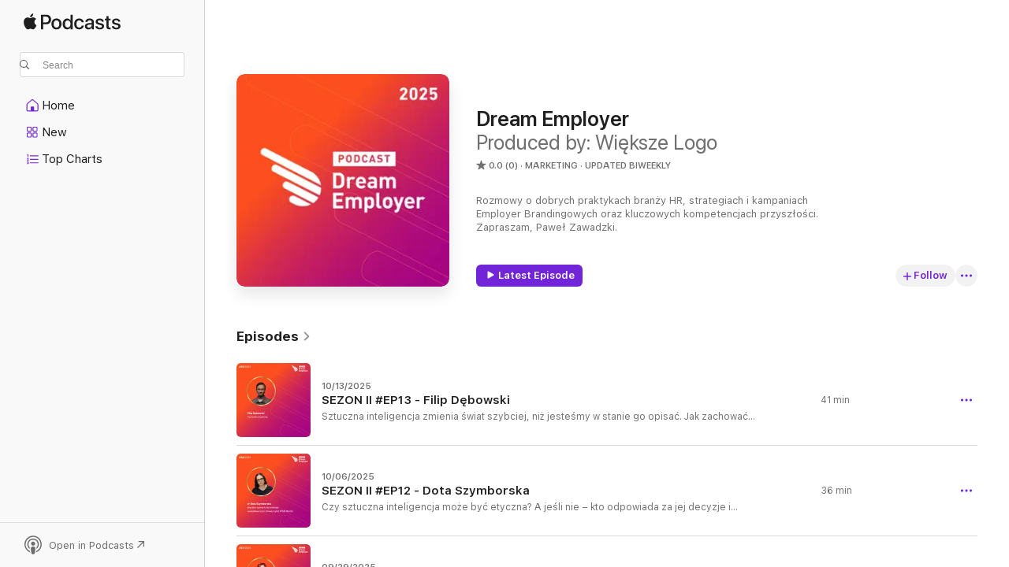

--- FILE ---
content_type: text/html
request_url: https://podcasts.apple.com/us/podcast/dream-employer/id1482891188
body_size: 25485
content:
<!DOCTYPE html>
<html dir="ltr" lang="en-US">
    <head>
        <meta charset="utf-8" />
        <meta http-equiv="X-UA-Compatible" content="IE=edge" />
        <meta name="viewport" content="width=device-width,initial-scale=1" />
        <meta name="applicable-device" content="pc,mobile" />
        <meta name="referrer" content="strict-origin" />

        <link
            rel="apple-touch-icon"
            sizes="180x180"
            href="/assets/favicon/favicon-180.png"
        />
        <link
            rel="icon"
            type="image/png"
            sizes="32x32"
            href="/assets/favicon/favicon-32.png"
        />
        <link
            rel="icon"
            type="image/png"
            sizes="16x16"
            href="/assets/favicon/favicon-16.png"
        />
        <link
            rel="mask-icon"
            href="/assets/favicon/favicon.svg"
            color="#7e50df"
        />
        <link rel="manifest" href="/manifest.json" />

        <title>Dream Employer - Podcast - Apple Podcasts</title><!-- HEAD_svelte-1frznod_START --><link rel="preconnect" href="//www.apple.com/wss/fonts" crossorigin="anonymous"><link rel="stylesheet" as="style" href="//www.apple.com/wss/fonts?families=SF+Pro,v4%7CSF+Pro+Icons,v1&amp;display=swap" type="text/css" referrerpolicy="strict-origin-when-cross-origin"><!-- HEAD_svelte-1frznod_END --><!-- HEAD_svelte-eg3hvx_START -->    <meta name="description" content="Listen to Produced by: Większe Logo's Dream Employer podcast on Apple Podcasts.">  <link rel="canonical" href="https://podcasts.apple.com/us/podcast/dream-employer/id1482891188">   <link rel="alternate" type="application/json+oembed" href="https://podcasts.apple.com/api/oembed?url=https%3A%2F%2Fpodcasts.apple.com%2Fus%2Fpodcast%2Fdream-employer%2Fid1482891188" title="Dream Employer - Podcast - Apple Podcasts">  <meta name="al:ios:app_store_id" content="525463029"> <meta name="al:ios:app_name" content="Apple Podcasts"> <meta name="apple:content_id" content="1482891188"> <meta name="apple:title" content="Dream Employer"> <meta name="apple:description" content="Listen to Produced by: Większe Logo's Dream Employer podcast on Apple Podcasts.">   <meta property="og:title" content="Dream Employer"> <meta property="og:description" content="Marketing Podcast · Updated Biweekly · Rozmowy o dobrych praktykach branży HR, strategiach i kampaniach Employer Brandingowych oraz kluczowych kompetencjach przyszłości. Zapraszam, Paweł Zawadzki."> <meta property="og:site_name" content="Apple Podcasts"> <meta property="og:url" content="https://podcasts.apple.com/us/podcast/dream-employer/id1482891188"> <meta property="og:image" content="https://is1-ssl.mzstatic.com/image/thumb/Podcasts221/v4/9a/dd/6f/9add6f5c-2cf7-a332-bb12-14067d1f0ed7/mza_15473356547824824788.jpg/1200x1200bf-60.jpg"> <meta property="og:image:secure_url" content="https://is1-ssl.mzstatic.com/image/thumb/Podcasts221/v4/9a/dd/6f/9add6f5c-2cf7-a332-bb12-14067d1f0ed7/mza_15473356547824824788.jpg/1200x1200bf-60.jpg"> <meta property="og:image:alt" content="Dream Employer"> <meta property="og:image:width" content="1200"> <meta property="og:image:height" content="1200"> <meta property="og:image:type" content="image/jpg"> <meta property="og:type" content="website"> <meta property="og:locale" content="en_US">     <meta name="twitter:title" content="Dream Employer"> <meta name="twitter:description" content="Marketing Podcast · Updated Biweekly · Rozmowy o dobrych praktykach branży HR, strategiach i kampaniach Employer Brandingowych oraz kluczowych kompetencjach przyszłości. Zapraszam, Paweł Zawadzki."> <meta name="twitter:site" content="@ApplePodcasts"> <meta name="twitter:image" content="https://is1-ssl.mzstatic.com/image/thumb/Podcasts221/v4/9a/dd/6f/9add6f5c-2cf7-a332-bb12-14067d1f0ed7/mza_15473356547824824788.jpg/1200x1200bf-60.jpg"> <meta name="twitter:image:alt" content="Dream Employer"> <meta name="twitter:card" content="summary">      <!-- HTML_TAG_START -->
                <script id=schema:show type="application/ld+json">
                    {"@context":"http://schema.org","@type":"CreativeWorkSeries","name":"Dream Employer","description":"Rozmowy o dobrych praktykach branży HR, strategiach i kampaniach Employer Brandingowych oraz kluczowych kompetencjach przyszłości. Zapraszam, Paweł Zawadzki.","genre":["Marketing","Podcasts","Business"],"url":"https://podcasts.apple.com/us/podcast/dream-employer/id1482891188","offers":[{"@type":"Offer","category":"free","price":0}],"dateModified":"2025-10-06T06:00:00Z","thumbnailUrl":"https://is1-ssl.mzstatic.com/image/thumb/Podcasts221/v4/9a/dd/6f/9add6f5c-2cf7-a332-bb12-14067d1f0ed7/mza_15473356547824824788.jpg/1200x1200bf.webp","aggregateRating":{"@type":"AggregateRating","ratingValue":0,"reviewCount":0,"itemReviewed":{"@type":"CreativeWorkSeries","name":"Dream Employer","description":"Rozmowy o dobrych praktykach branży HR, strategiach i kampaniach Employer Brandingowych oraz kluczowych kompetencjach przyszłości. Zapraszam, Paweł Zawadzki.","genre":["Marketing","Podcasts","Business"],"url":"https://podcasts.apple.com/us/podcast/dream-employer/id1482891188","offers":[{"@type":"Offer","category":"free","price":0}],"dateModified":"2025-10-06T06:00:00Z","thumbnailUrl":"https://is1-ssl.mzstatic.com/image/thumb/Podcasts221/v4/9a/dd/6f/9add6f5c-2cf7-a332-bb12-14067d1f0ed7/mza_15473356547824824788.jpg/1200x1200bf.webp"}},"workExample":[{"@type":"AudioObject","datePublished":"2025-10-13","description":"Sztuczna inteligencja zmienia świat szybciej, niż jesteśmy w stanie go opisać. Jak zachować ludzki wymiar w erze automatyzacji? Czy technohumanizm może być odpowiedzią na wyzwania wobec których stajemy w zderzeniu z AI?  W rozmowie z Filipem","duration":"PT41M26S","genre":["Marketing"],"name":"SEZON II #EP13 - Filip Dębowski","offers":[{"@type":"Offer","category":"free","price":0}],"requiresSubscription":"no","uploadDate":"2025-10-13","url":"https://podcasts.apple.com/us/podcast/sezon-ii-ep13-filip-d%C4%99bowski/id1482891188?i=1000731546338","thumbnailUrl":"https://is1-ssl.mzstatic.com/image/thumb/Podcasts221/v4/a0/97/02/a09702c8-d234-2910-c8c8-66816882649d/mza_6820994387356966344.jpg/1200x1200bf.webp"},{"@type":"AudioObject","datePublished":"2025-10-06","description":"Czy sztuczna inteligencja może być etyczna? A jeśli nie – kto odpowiada za jej decyzje i wpływ na nasze życie zawodowe?W tym odcinku rozmawiamy z dr Dotą Szymborską, etyczką nowych technologii, o wyzwaniach związanych z wdrażaniem AI w bizn","duration":"PT35M49S","genre":["Marketing"],"name":"SEZON II #EP12 - Dota Szymborska","offers":[{"@type":"Offer","category":"free","price":0}],"requiresSubscription":"no","uploadDate":"2025-10-06","url":"https://podcasts.apple.com/us/podcast/sezon-ii-ep12-dota-szymborska/id1482891188?i=1000730370020","thumbnailUrl":"https://is1-ssl.mzstatic.com/image/thumb/Podcasts221/v4/6c/f1/4b/6cf14b9a-b734-db10-1d27-dd0d5b7c4bc3/mza_8005102973905040795.jpg/1200x1200bf.webp"},{"@type":"AudioObject","datePublished":"2025-09-29","description":"Czy HR przestał być „działem kadr i płac”? Dziś HR to strategiczne centrum dowodzenia kulturą organizacyjną, które decyduje o przewadze konkurencyjnej firmy.\nJaką drogę przeszedł HR – od papierowych CV do roli partnera biznesowego? Jak","duration":"PT40M42S","genre":["Marketing"],"name":"SEZON II #EP11 - Paulina Mazur","offers":[{"@type":"Offer","category":"free","price":0}],"requiresSubscription":"no","uploadDate":"2025-09-29","url":"https://podcasts.apple.com/us/podcast/sezon-ii-ep11-paulina-mazur/id1482891188?i=1000729035071","thumbnailUrl":"https://is1-ssl.mzstatic.com/image/thumb/Podcasts221/v4/63/b5/ce/63b5ce54-fc3a-b3e0-debb-f25362a9b2ed/mza_13404564960802116113.jpg/1200x1200bf.webp"},{"@type":"AudioObject","datePublished":"2025-08-26","description":"Gościnią tego odcinka jest Kate Hobler założycielka OrgScapes, trenerka i konsultantka, autorka książki Kompetentny Scrum Master. Przewodnik po rozwoju Scrum Masterów i Agile Coachów dla HR, zarządzających oraz samych zainteresowanych”.W ty","duration":"PT47M4S","genre":["Marketing"],"name":"SEZON II #EP10 - Kate Hobler","offers":[{"@type":"Offer","category":"free","price":0}],"requiresSubscription":"no","uploadDate":"2025-08-26","url":"https://podcasts.apple.com/us/podcast/sezon-ii-ep10-kate-hobler/id1482891188?i=1000723579259","thumbnailUrl":"https://is1-ssl.mzstatic.com/image/thumb/Podcasts221/v4/c0/11/d5/c011d58c-77ec-b5e5-9867-168db97b957e/mza_11990724475206046880.jpg/1200x1200bf.webp"},{"@type":"AudioObject","datePublished":"2025-08-14","description":"W rozmowie z Iwoną Grochowską, psycholożką organizacji i mentorką liderów w kryzysie koncentrujemy się na znaczeniu relacji w miejscu pracy, zastanawiamy się nad tym, czy kryzys może być postrzegany jako szansa na rozwój. \n\nZapraszay do wysł","duration":"PT34M40S","genre":["Marketing"],"name":"SEZON II #EP09 - Iwona Grochowska","offers":[{"@type":"Offer","category":"free","price":0}],"requiresSubscription":"no","uploadDate":"2025-08-14","url":"https://podcasts.apple.com/us/podcast/sezon-ii-ep09-iwona-grochowska/id1482891188?i=1000721929799","thumbnailUrl":"https://is1-ssl.mzstatic.com/image/thumb/Podcasts221/v4/c0/62/5e/c0625e08-f577-8157-b6b4-87c27a345c0e/mza_5064381200121521990.jpg/1200x1200bf.webp"},{"@type":"AudioObject","datePublished":"2025-08-05","description":"W odcinku rozmawiamy z ekspertką HR, mentorką transformacyjną i konsultantką kryzysowa, łączącą perspektywę strategiczną z empatią i uważnością. \nRenata projektuje i wdraża rozwiązania w obszarze rozwoju przywództwa, zarządzania wied","duration":"PT31M23S","genre":["Marketing"],"name":"SEZON II #EP08 - Renata Bogacka-Andrzejewska","offers":[{"@type":"Offer","category":"free","price":0}],"requiresSubscription":"no","uploadDate":"2025-08-05","url":"https://podcasts.apple.com/us/podcast/sezon-ii-ep08-renata-bogacka-andrzejewska/id1482891188?i=1000720687785","thumbnailUrl":"https://is1-ssl.mzstatic.com/image/thumb/Podcasts221/v4/b0/27/3d/b0273d21-2e06-77f6-b572-2fe23790929e/mza_14035764773550237951.jpg/1200x1200bf.webp"},{"@type":"AudioObject","datePublished":"2025-07-28","description":"W dzisiejszym odcinku naszym gościem jest Łukasz Sowiński, ekspert HR, juror konkursu Dream Employer.\n\nW rozmowie z Łukaszem mówimy o najważniejszych aspektach związanych z dyrektywą o transparentności wynagrodzeń, o różnicach między transp","duration":"PT39M2S","genre":["Marketing"],"name":"SEZON II #EP07 Łukasz Sowiński","offers":[{"@type":"Offer","category":"free","price":0}],"requiresSubscription":"no","uploadDate":"2025-07-28","url":"https://podcasts.apple.com/us/podcast/sezon-ii-ep07-%C5%82ukasz-sowi%C5%84ski/id1482891188?i=1000719487121","thumbnailUrl":"https://is1-ssl.mzstatic.com/image/thumb/Podcasts221/v4/05/76/78/057678b4-bf10-c79f-4ed9-a9ce8068fab5/mza_7411752763670822897.jpg/1200x1200bf.webp"},{"@type":"AudioObject","datePublished":"2025-07-18","description":"W tym odcinku rozmawiamy z Agatą Sworowską-Kurto, socjolożką i prezeską Grupy Artemis, o tym, jak zmienia się rozumienie sukcesu zawodowego w Polsce. \nDowiesz się, dlaczego młode pokolenia odchodzą od tradycyjnych wskaźników sukcesu na rzecz","duration":"PT43M27S","genre":["Marketing"],"name":"SEZON II #EP06 ArteMis","offers":[{"@type":"Offer","category":"free","price":0}],"requiresSubscription":"no","uploadDate":"2025-07-18","url":"https://podcasts.apple.com/us/podcast/sezon-ii-ep06-artemis/id1482891188?i=1000717991340","thumbnailUrl":"https://is1-ssl.mzstatic.com/image/thumb/Podcasts221/v4/c6/15/3d/c6153daa-0401-4f94-ab42-1f5db3d8afc4/mza_12903427375923722370.jpg/1200x1200bf.webp"},{"@type":"AudioObject","datePublished":"2025-05-19","description":"Tym razem gościmy Dorotę Sawicz, Dyrektorkę Personalną Grupy LuxMed oraz Martę Kasiewicz, Kierowniczkę Employer Brandingu i Doświadczeń Pracowniczych. \n\nW tej rozmowie odkrywamy, jak Lux Med – laureat naszej prestiżowej nagrody - buduje pra","duration":"PT36M2S","genre":["Marketing"],"name":"SEZON II #EP05 LuxMed","offers":[{"@type":"Offer","category":"free","price":0}],"requiresSubscription":"no","uploadDate":"2025-05-19","url":"https://podcasts.apple.com/us/podcast/sezon-ii-ep05-luxmed/id1482891188?i=1000709045295","thumbnailUrl":"https://is1-ssl.mzstatic.com/image/thumb/Podcasts221/v4/9f/31/ac/9f31acb8-072e-1512-5b9b-0a4dfe247b43/mza_3984700138809438804.jpg/1200x1200bf.webp"},{"@type":"AudioObject","datePublished":"2025-05-11","description":"W tym odcinku rozmawiamy z ekipą Restaurant Week – firmą, która pokazuje, że nie tylko korporacje potrafią dbać o ludzi i kulturę pracy. \n\n\nPaweł Światczyński i Renata Marcinowska opowiadają, jak wygląda przywództwo z ludzką twarzą, co","duration":"PT50M51S","genre":["Marketing"],"name":"SEZON II #EP04 Restaurant Week","offers":[{"@type":"Offer","category":"free","price":0}],"requiresSubscription":"no","uploadDate":"2025-05-11","url":"https://podcasts.apple.com/us/podcast/sezon-ii-ep04-restaurant-week/id1482891188?i=1000708005975","thumbnailUrl":"https://is1-ssl.mzstatic.com/image/thumb/Podcasts211/v4/fe/cc/d0/feccd0bb-8acc-45a9-7757-ff34fcefdfeb/mza_9649592613088900487.jpg/1200x1200bf.webp"},{"@type":"AudioObject","datePublished":"2025-05-06","description":"W tym odcinku rozmawiamy z zespołem extradom.pl – firmą, która została nagrodzona w konkursie Dream Employer za konsekwentne budowanie kultury organizacyjnej opartej na wartościach.Edyta Kulej-Dziergowska i Klaudia Rzepka opowiadają o wyzwaniach","duration":"PT37M55S","genre":["Marketing"],"name":"SEZON II #EP03 extradom.pl","offers":[{"@type":"Offer","category":"free","price":0}],"requiresSubscription":"no","uploadDate":"2025-05-06","url":"https://podcasts.apple.com/us/podcast/sezon-ii-ep03-extradom-pl/id1482891188?i=1000706519859","thumbnailUrl":"https://is1-ssl.mzstatic.com/image/thumb/Podcasts221/v4/7a/7d/62/7a7d623e-7ff7-8285-921e-05fdbd77653c/mza_10715692599144396170.jpg/1200x1200bf.webp"},{"@type":"AudioObject","datePublished":"2025-03-18","description":"Rozmowa z Adamem Piwkiem i Kazimierzem Dulasem z dmTech, laureatami nagrody w kategorii zarządzanie zmianą w konkursie Dream Employer. Rozmawiamy o drodze do stworzenia organizacji, w której pracownicy czują realny wpływ na kształt firmy, a dialog i transparentność są fundamentem codziennej współpracy. Z naszymi gośćmi rozmawiamy o tym, dlaczego w branży IT kluczowe są nie tylko kompetencje techniczne, ale też umiejętności miękkie oraz jak budować zaangażowanie poprzez włączanie zespołu w proces decyzyjny. Nasi goście zdradzają, w jaki sposób łączą elastyczność zdalnej pracy z utrzymaniem głębokich relacji w zespole oraz jak radzą sobie z wyzwaniami szybkiego wzrostu, dbając jednocześnie o kulturę organizacyjną. To także historia o tym, że porażki mogą uczyć, a zmiana – choć nieunikniona – może być źródłem rozwoju, jeśli towarzyszy jej otwartość i partnerskie podejście.","duration":"PT35M45S","genre":["Marketing"],"name":"SEZON II #EP02 dmTech","offers":[{"@type":"Offer","category":"free","price":0}],"requiresSubscription":"no","uploadDate":"2025-03-18","url":"https://podcasts.apple.com/us/podcast/sezon-ii-ep02-dmtech/id1482891188?i=1000699582280","thumbnailUrl":"https://is1-ssl.mzstatic.com/image/thumb/Podcasts221/v4/15/1d/66/151d66e4-5e6a-b3ca-312c-329d1ba5731b/mza_2648792416605956332.jpg/1200x1200bf.webp"},{"@type":"AudioObject","datePublished":"2025-03-06","description":"W Intellias Polska różnorodność, równość i inkluzywność (DEI) to nie tylko korporacyjne hasła – to fundament kultury i siła napędowa organizacji. Wierzą, że prawdziwie inkluzywne środowisko pracy sprzyja innowacyjności, kreatywności i współpracy. Za swoje programy w tym obszarze firma właśnie otrzymała tytuł Dream Employer 2025. Rozmawiamy z Anną Kosmalą, Talent Delivery Manager oraz z Agatą Wabnic, Employer Branding and Communication Team Lead w Intellias, które opowiadają o nagrodzonych wdrożeniach. Rozmawiamy o społeczności kobiet IntelliWomen, konferencji She Is Tech i She is Tech hub oraz o tym jak tworzyć środowisko, w którym każdy, niezależnie od pochodzenia czy tożsamości, czuje się doceniony, wspierany i ma równe szanse na sukces.","duration":"PT30M39S","genre":["Marketing"],"name":"SEZON II #EP01 Intellias w Polsce","offers":[{"@type":"Offer","category":"free","price":0}],"requiresSubscription":"no","uploadDate":"2025-03-06","url":"https://podcasts.apple.com/us/podcast/sezon-ii-ep01-intellias-w-polsce/id1482891188?i=1000698082403","thumbnailUrl":"https://is1-ssl.mzstatic.com/image/thumb/Podcasts211/v4/82/53/94/825394f8-93f2-4d33-1182-ed623d28f437/mza_8921150119242322608.jpg/1200x1200bf.webp"},{"@type":"AudioObject","datePublished":"2022-07-24","description":"Jak dbać o zdrowie psychiczne - w pracy i nie tylko? Dlaczego warto od czasu do czasu oczyścić głowę i zmienić perspektywę? Psychologicznie i biznesowo o korzyściach płynących z nowoczesnych benefitów mentalnych.\n\nMiędzy innymi o tym rozmawiam Klaudią Jabłońską, HearMe\nProwadzący: Paweł Zawadzki\nProdukcja: Większe Logo","duration":"PT35M21S","genre":["Marketing"],"name":"EP #26 - Klaudia Jabłońska, HearMe","offers":[{"@type":"Offer","category":"free","price":0}],"requiresSubscription":"no","uploadDate":"2022-07-24","url":"https://podcasts.apple.com/us/podcast/ep-26-klaudia-jab%C5%82o%C5%84ska-hearme/id1482891188?i=1000571024248","thumbnailUrl":"https://is1-ssl.mzstatic.com/image/thumb/Podcasts126/v4/a7/2a/bb/a72abbcd-58b9-ab60-5adb-a6f0c24b68d6/mza_4450912758493304670.jpg/1200x1200bf.webp"},{"@type":"AudioObject","datePublished":"2021-01-04","description":"Co się dzieje obecnie na rynku pracy, a także  jakie zmiany w  przestrzeni społeczno - ekonomiczno - gospodarczej wywołała pandemia?\nPraca zdalna - dlaczego nie jest już benefitem, a dla wielu stała się \\\"klątwą\\\", oraz jak będzie wyglądał nasz sposób pracy w czasie postpandemicznym?\n\nMiędzy innymi o tym rozmawiam z CEO w Human Resourse Management Institute\nGość: Anna Macnar\nProwadzący: Paweł Zawadzki\nProdukcja: Większe Logo\nPartner merytoryczny: brief.pl","duration":"PT36M49S","genre":["Marketing"],"name":"EP #25 - Anna Macnar, HRM Institute","offers":[{"@type":"Offer","category":"free","price":0}],"requiresSubscription":"no","uploadDate":"2021-01-04","url":"https://podcasts.apple.com/us/podcast/ep-25-anna-macnar-hrm-institute/id1482891188?i=1000504335944","thumbnailUrl":"https://is1-ssl.mzstatic.com/image/thumb/Podcasts126/v4/39/a2/08/39a2081e-b2d1-9e36-81c0-eeb2a1e08487/mza_7931795036576146591.jpg/1200x1200bf.webp"}]}
                </script>
                <!-- HTML_TAG_END -->    <!-- HEAD_svelte-eg3hvx_END --><!-- HEAD_svelte-1p7jl_START --><!-- HEAD_svelte-1p7jl_END -->
      <script type="module" crossorigin src="/assets/index~6ee77bbec8.js"></script>
      <link rel="stylesheet" href="/assets/index~6c3ea543f1.css">
    </head>
    <body>
        <svg style="display: none" xmlns="http://www.w3.org/2000/svg">
            <symbol id="play-circle-fill" viewBox="0 0 60 60">
                <path
                    class="icon-circle-fill__circle"
                    fill="var(--iconCircleFillBG, transparent)"
                    d="M30 60c16.411 0 30-13.617 30-30C60 13.588 46.382 0 29.971 0 13.588 0 .001 13.588.001 30c0 16.383 13.617 30 30 30Z"
                />
                <path
                    fill="var(--iconFillArrow, var(--keyColor, black))"
                    d="M24.411 41.853c-1.41.853-3.028.177-3.028-1.294V19.47c0-1.44 1.735-2.058 3.028-1.294l17.265 10.235a1.89 1.89 0 0 1 0 3.265L24.411 41.853Z"
                />
            </symbol>
        </svg>
        <script defer src="/assets/focus-visible/focus-visible.min.js"></script>
        

        <script
            async
            src="/includes/js-cdn/musickit/v3/amp/musickit.js"
        ></script>
        <script
            type="module"
            async
            src="/includes/js-cdn/musickit/v3/components/musickit-components/musickit-components.esm.js"
        ></script>
        <script
            nomodule
            async
            src="/includes/js-cdn/musickit/v3/components/musickit-components/musickit-components.js"
        ></script>
        <div id="body-container">
              <div class="app-container svelte-ybg737" data-testid="app-container"> <div class="header svelte-1jb51s" data-testid="header"><nav data-testid="navigation" class="navigation svelte-13li0vp"><div class="navigation__header svelte-13li0vp"><div data-testid="logo" class="logo svelte-1gk6pig"> <a aria-label="Apple Podcasts" role="img" href="https://podcasts.apple.com/us/new" class="svelte-1gk6pig"><svg height="12" viewBox="0 0 67 12" width="67" class="podcasts-logo" aria-hidden="true"><path d="M45.646 3.547c1.748 0 2.903.96 2.903 2.409v5.048h-1.44V9.793h-.036c-.424.819-1.35 1.337-2.31 1.337-1.435 0-2.437-.896-2.437-2.22 0-1.288.982-2.065 2.722-2.17l2.005-.112v-.56c0-.82-.536-1.282-1.448-1.282-.836 0-1.42.4-1.539 1.037H42.66c.042-1.33 1.274-2.276 2.986-2.276zm-22.971 0c2.123 0 3.474 1.456 3.474 3.774 0 2.325-1.344 3.774-3.474 3.774s-3.474-1.45-3.474-3.774c0-2.318 1.358-3.774 3.474-3.774zm15.689 0c1.88 0 3.05 1.19 3.174 2.626h-1.434c-.132-.778-.737-1.359-1.726-1.359-1.156 0-1.922.974-1.922 2.507 0 1.568.773 2.514 1.936 2.514.933 0 1.545-.47 1.712-1.324h1.448c-.167 1.548-1.399 2.584-3.174 2.584-2.089 0-3.453-1.435-3.453-3.774 0-2.29 1.364-3.774 3.439-3.774zm14.263.007c1.622 0 2.785.903 2.82 2.206h-1.414c-.062-.652-.612-1.05-1.448-1.05-.814 0-1.357.377-1.357.952 0 .44.362.735 1.12.924l1.233.287c1.476.357 2.033.903 2.033 1.981 0 1.33-1.254 2.241-3.043 2.241-1.726 0-2.889-.89-3-2.234h1.49c.104.708.668 1.086 1.58 1.086.898 0 1.462-.371 1.462-.96 0-.455-.279-.7-1.044-.896L51.75 7.77c-1.323-.322-1.991-1.001-1.991-2.024 0-1.302 1.163-2.191 2.868-2.191zm11.396 0c1.622 0 2.784.903 2.82 2.206h-1.414c-.063-.652-.613-1.05-1.448-1.05-.815 0-1.358.377-1.358.952 0 .44.362.735 1.121.924l1.232.287C66.452 7.23 67 7.776 67 8.854c0 1.33-1.244 2.241-3.033 2.241-1.726 0-2.889-.89-3-2.234h1.49c.104.708.668 1.086 1.58 1.086.898 0 1.461-.371 1.461-.96 0-.455-.278-.7-1.044-.896l-1.308-.322c-1.323-.322-1.992-1.001-1.992-2.024 0-1.302 1.163-2.191 2.869-2.191zM6.368 2.776l.221.001c.348.028 1.352.135 1.994 1.091-.053.04-1.19.7-1.177 2.088.013 1.656 1.445 2.209 1.458 2.222-.013.041-.227.782-.749 1.55-.455.673-.924 1.333-1.673 1.346-.723.014-.964-.43-1.793-.43-.83 0-1.098.417-1.78.444-.723.027-1.272-.715-1.727-1.388C.205 8.34-.504 5.862.46 4.191c.468-.835 1.325-1.36 2.248-1.373.71-.013 1.365.471 1.793.471.429 0 1.191-.565 2.088-.512zM33.884.9v10.104h-1.462V9.751h-.028c-.432.84-1.267 1.33-2.332 1.33-1.83 0-3.077-1.484-3.077-3.76s1.246-3.76 3.063-3.76c1.051 0 1.88.49 2.297 1.302h.028V.9zm24.849.995v1.743h1.392v1.197h-1.392v4.061c0 .63.279.925.891.925.153 0 .397-.021.494-.035v1.19c-.167.042-.5.07-.835.07-1.483 0-2.06-.56-2.06-1.989V4.835h-1.066V3.638h1.065V1.895zM15.665.9c1.949 0 3.306 1.352 3.306 3.32 0 1.974-1.385 3.332-3.355 3.332h-2.158v3.452h-1.56V.9zm31.388 6.778-1.803.112c-.898.056-1.406.448-1.406 1.078 0 .645.529 1.065 1.336 1.065 1.051 0 1.873-.729 1.873-1.688zM22.675 4.793c-1.218 0-1.942.946-1.942 2.528 0 1.596.724 2.528 1.942 2.528s1.942-.932 1.942-2.528c0-1.59-.724-2.528-1.942-2.528zm7.784.056c-1.17 0-1.935.974-1.935 2.472 0 1.512.765 2.479 1.935 2.479 1.155 0 1.928-.98 1.928-2.479 0-1.484-.773-2.472-1.928-2.472zM15.254 2.224h-1.796v4.012h1.789c1.357 0 2.13-.735 2.13-2.01 0-1.274-.773-2.002-2.123-2.002zM6.596.13c.067.649-.188 1.283-.563 1.756-.39.46-1.007.824-1.624.77-.08-.621.228-1.283.577-1.688.389-.473 1.06-.81 1.61-.838z"></path></svg></a> </div> <div class="search-input-wrapper svelte-1gxcl7k" data-testid="search-input"><div data-testid="amp-search-input" aria-controls="search-suggestions" aria-expanded="false" aria-haspopup="listbox" aria-owns="search-suggestions" class="search-input-container svelte-rg26q6" tabindex="-1" role=""><div class="flex-container svelte-rg26q6"><form id="search-input-form" class="svelte-rg26q6"><svg height="16" width="16" viewBox="0 0 16 16" class="search-svg" aria-hidden="true"><path d="M11.87 10.835c.018.015.035.03.051.047l3.864 3.863a.735.735 0 1 1-1.04 1.04l-3.863-3.864a.744.744 0 0 1-.047-.051 6.667 6.667 0 1 1 1.035-1.035zM6.667 12a5.333 5.333 0 1 0 0-10.667 5.333 5.333 0 0 0 0 10.667z"></path></svg> <input value="" aria-autocomplete="list" aria-multiline="false" aria-controls="search-suggestions" aria-label="Search" placeholder="Search" spellcheck="false" autocomplete="off" autocorrect="off" autocapitalize="off" type="text" inputmode="search" class="search-input__text-field svelte-rg26q6" data-testid="search-input__text-field"></form> </div> <div data-testid="search-scope-bar"></div>   </div> </div></div> <div data-testid="navigation-content" class="navigation__content svelte-13li0vp" id="navigation" aria-hidden="false"><div class="navigation__scrollable-container svelte-13li0vp"><div data-testid="navigation-items-primary" class="navigation-items navigation-items--primary svelte-ng61m8"> <ul class="navigation-items__list svelte-ng61m8">  <li class="navigation-item navigation-item__home svelte-1a5yt87" aria-selected="false" data-testid="navigation-item"> <a href="https://podcasts.apple.com/us/home" class="navigation-item__link svelte-1a5yt87" role="button" data-testid="home" aria-pressed="false"><div class="navigation-item__content svelte-zhx7t9"> <span class="navigation-item__icon svelte-zhx7t9"> <svg xmlns="http://www.w3.org/2000/svg" width="24" height="24" viewBox="0 0 24 24" aria-hidden="true"><path d="M6.392 19.41H17.84c1.172 0 1.831-.674 1.831-1.787v-6.731c0-.689-.205-1.18-.732-1.612l-5.794-4.863c-.322-.271-.651-.403-1.025-.403-.374 0-.703.132-1.025.403L5.3 9.28c-.527.432-.732.923-.732 1.612v6.73c0 1.114.659 1.788 1.823 1.788Zm0-1.106c-.402 0-.717-.293-.717-.681v-6.731c0-.352.088-.564.337-.77l5.793-4.855c.11-.088.227-.147.315-.147s.205.059.315.147l5.793 4.856c.242.205.337.417.337.769v6.73c0 .389-.315.682-.725.682h-3.596v-4.431c0-.337-.22-.557-.557-.557H10.56c-.337 0-.564.22-.564.557v4.43H6.392Z"></path></svg> </span> <span class="navigation-item__label svelte-zhx7t9"> Home </span> </div></a>  </li>  <li class="navigation-item navigation-item__new svelte-1a5yt87" aria-selected="false" data-testid="navigation-item"> <a href="https://podcasts.apple.com/us/new" class="navigation-item__link svelte-1a5yt87" role="button" data-testid="new" aria-pressed="false"><div class="navigation-item__content svelte-zhx7t9"> <span class="navigation-item__icon svelte-zhx7t9"> <svg xmlns="http://www.w3.org/2000/svg" width="24" height="24" viewBox="0 0 24 24" aria-hidden="true"><path d="M9.739 11.138c.93 0 1.399-.47 1.399-1.436V6.428c0-.967-.47-1.428-1.4-1.428h-3.34C5.469 5 5 5.461 5 6.428v3.274c0 .967.469 1.436 1.399 1.436h3.34Zm7.346 0c.93 0 1.399-.47 1.399-1.436V6.428c0-.967-.469-1.428-1.399-1.428h-3.333c-.937 0-1.406.461-1.406 1.428v3.274c0 .967.469 1.436 1.406 1.436h3.333Zm-7.368-1.033H6.414c-.257 0-.381-.132-.381-.403V6.428c0-.263.124-.395.38-.395h3.304c.256 0 .388.132.388.395v3.274c0 .271-.132.403-.388.403Zm7.353 0h-3.303c-.264 0-.388-.132-.388-.403V6.428c0-.263.124-.395.388-.395h3.303c.257 0 .381.132.381.395v3.274c0 .271-.124.403-.38.403Zm-7.33 8.379c.93 0 1.399-.462 1.399-1.428v-3.282c0-.96-.47-1.428-1.4-1.428h-3.34c-.93 0-1.398.469-1.398 1.428v3.282c0 .966.469 1.428 1.399 1.428h3.34Zm7.346 0c.93 0 1.399-.462 1.399-1.428v-3.282c0-.96-.469-1.428-1.399-1.428h-3.333c-.937 0-1.406.469-1.406 1.428v3.282c0 .966.469 1.428 1.406 1.428h3.333ZM9.717 17.45H6.414c-.257 0-.381-.132-.381-.395v-3.274c0-.271.124-.403.38-.403h3.304c.256 0 .388.132.388.403v3.274c0 .263-.132.395-.388.395Zm7.353 0h-3.303c-.264 0-.388-.132-.388-.395v-3.274c0-.271.124-.403.388-.403h3.303c.257 0 .381.132.381.403v3.274c0 .263-.124.395-.38.395Z"></path></svg> </span> <span class="navigation-item__label svelte-zhx7t9"> New </span> </div></a>  </li>  <li class="navigation-item navigation-item__charts svelte-1a5yt87" aria-selected="false" data-testid="navigation-item"> <a href="https://podcasts.apple.com/us/charts" class="navigation-item__link svelte-1a5yt87" role="button" data-testid="charts" aria-pressed="false"><div class="navigation-item__content svelte-zhx7t9"> <span class="navigation-item__icon svelte-zhx7t9"> <svg xmlns="http://www.w3.org/2000/svg" width="24" height="24" viewBox="0 0 24 24" aria-hidden="true"><path d="M6.597 9.362c.278 0 .476-.161.476-.49V6.504c0-.307-.22-.505-.542-.505-.257 0-.418.088-.6.212l-.52.36c-.147.102-.228.197-.228.35 0 .191.147.323.315.323.095 0 .14-.015.264-.102l.337-.227h.014V8.87c0 .33.19.49.484.49Zm12.568-.886c.33 0 .593-.257.593-.586a.586.586 0 0 0-.593-.594h-9.66a.586.586 0 0 0-.594.594c0 .33.264.586.593.586h9.661ZM7.3 13.778c.198 0 .351-.139.351-.344 0-.22-.146-.359-.351-.359H6.252v-.022l.601-.483c.498-.41.696-.645.696-1.077 0-.586-.49-.981-1.282-.981-.703 0-1.208.366-1.208.835 0 .234.153.359.402.359.169 0 .279-.052.381-.22.103-.176.235-.271.44-.271.212 0 .366.139.366.344 0 .176-.088.33-.469.63l-.96.791a.493.493 0 0 0-.204.41c0 .227.16.388.402.388H7.3Zm11.865-.871a.59.59 0 1 0 0-1.18h-9.66a.59.59 0 1 0 0 1.18h9.66ZM6.282 18.34c.871 0 1.384-.388 1.384-1.003 0-.403-.278-.681-.784-.725v-.022c.367-.066.66-.315.66-.74 0-.557-.542-.864-1.268-.864-.57 0-1.193.27-1.193.754 0 .205.146.352.373.352.161 0 .234-.066.337-.176.168-.183.3-.242.483-.242.227 0 .396.11.396.33 0 .205-.176.308-.476.308h-.08c-.206 0-.338.102-.338.314 0 .198.125.315.337.315h.095c.33 0 .506.11.506.337 0 .198-.183.345-.432.345-.257 0-.44-.147-.579-.286-.088-.08-.161-.14-.3-.14-.235 0-.403.14-.403.367 0 .505.688.776 1.282.776Zm12.883-1.01c.33 0 .593-.257.593-.586a.586.586 0 0 0-.593-.594h-9.66a.586.586 0 0 0-.594.594c0 .33.264.586.593.586h9.661Z"></path></svg> </span> <span class="navigation-item__label svelte-zhx7t9"> Top Charts </span> </div></a>  </li>  <li class="navigation-item navigation-item__search svelte-1a5yt87" aria-selected="false" data-testid="navigation-item"> <a href="https://podcasts.apple.com/us/search" class="navigation-item__link svelte-1a5yt87" role="button" data-testid="search" aria-pressed="false"><div class="navigation-item__content svelte-zhx7t9"> <span class="navigation-item__icon svelte-zhx7t9"> <svg height="24" viewBox="0 0 24 24" width="24" aria-hidden="true"><path d="M17.979 18.553c.476 0 .813-.366.813-.835a.807.807 0 0 0-.235-.586l-3.45-3.457a5.61 5.61 0 0 0 1.158-3.413c0-3.098-2.535-5.633-5.633-5.633C7.542 4.63 5 7.156 5 10.262c0 3.098 2.534 5.632 5.632 5.632a5.614 5.614 0 0 0 3.274-1.055l3.472 3.472a.835.835 0 0 0 .6.242zm-7.347-3.875c-2.417 0-4.416-2-4.416-4.416 0-2.417 2-4.417 4.416-4.417 2.417 0 4.417 2 4.417 4.417s-2 4.416-4.417 4.416z" fill-opacity=".95"></path></svg> </span> <span class="navigation-item__label svelte-zhx7t9"> Search </span> </div></a>  </li></ul> </div>   </div> <div class="navigation__native-cta"><div slot="native-cta"></div></div></div> </nav> </div>  <div id="scrollable-page" class="scrollable-page svelte-ofwq8g" data-testid="main-section" aria-hidden="false"> <div class="player-bar svelte-dsbdte" data-testid="player-bar" aria-label="Media Controls" aria-hidden="false">   </div> <main data-testid="main" class="svelte-n0itnb"><div class="content-container svelte-n0itnb" data-testid="content-container">    <div class="page-container svelte-1vsyrnf">    <div class="section section--showHeaderRegular svelte-1cj8vg9 without-bottom-spacing" data-testid="section-container" aria-label="Featured" aria-hidden="false"> <div class="shelf-content" data-testid="shelf-content"> <div class="container-detail-header svelte-1uuona0" data-testid="container-detail-header"><div class="show-artwork svelte-123qhuj" slot="artwork" style="--background-color:#fd4e1f; --joe-color:#fd4e1f;"><div data-testid="artwork-component" class="artwork-component artwork-component--aspect-ratio artwork-component--orientation-square svelte-uduhys container-style   artwork-component--fullwidth    artwork-component--has-borders" style="
            --artwork-bg-color: #fd4e1f;
            --aspect-ratio: 1;
            --placeholder-bg-color: #fd4e1f;
       ">   <picture class="svelte-uduhys"><source sizes=" (max-width:999px) 270px,(min-width:1000px) and (max-width:1319px) 300px,(min-width:1320px) and (max-width:1679px) 300px,300px" srcset="https://is1-ssl.mzstatic.com/image/thumb/Podcasts221/v4/9a/dd/6f/9add6f5c-2cf7-a332-bb12-14067d1f0ed7/mza_15473356547824824788.jpg/270x270bb.webp 270w,https://is1-ssl.mzstatic.com/image/thumb/Podcasts221/v4/9a/dd/6f/9add6f5c-2cf7-a332-bb12-14067d1f0ed7/mza_15473356547824824788.jpg/300x300bb.webp 300w,https://is1-ssl.mzstatic.com/image/thumb/Podcasts221/v4/9a/dd/6f/9add6f5c-2cf7-a332-bb12-14067d1f0ed7/mza_15473356547824824788.jpg/540x540bb.webp 540w,https://is1-ssl.mzstatic.com/image/thumb/Podcasts221/v4/9a/dd/6f/9add6f5c-2cf7-a332-bb12-14067d1f0ed7/mza_15473356547824824788.jpg/600x600bb.webp 600w" type="image/webp"> <source sizes=" (max-width:999px) 270px,(min-width:1000px) and (max-width:1319px) 300px,(min-width:1320px) and (max-width:1679px) 300px,300px" srcset="https://is1-ssl.mzstatic.com/image/thumb/Podcasts221/v4/9a/dd/6f/9add6f5c-2cf7-a332-bb12-14067d1f0ed7/mza_15473356547824824788.jpg/270x270bb-60.jpg 270w,https://is1-ssl.mzstatic.com/image/thumb/Podcasts221/v4/9a/dd/6f/9add6f5c-2cf7-a332-bb12-14067d1f0ed7/mza_15473356547824824788.jpg/300x300bb-60.jpg 300w,https://is1-ssl.mzstatic.com/image/thumb/Podcasts221/v4/9a/dd/6f/9add6f5c-2cf7-a332-bb12-14067d1f0ed7/mza_15473356547824824788.jpg/540x540bb-60.jpg 540w,https://is1-ssl.mzstatic.com/image/thumb/Podcasts221/v4/9a/dd/6f/9add6f5c-2cf7-a332-bb12-14067d1f0ed7/mza_15473356547824824788.jpg/600x600bb-60.jpg 600w" type="image/jpeg"> <img alt="" class="artwork-component__contents artwork-component__image svelte-uduhys" src="/assets/artwork/1x1.gif" role="presentation" decoding="async" width="300" height="300" fetchpriority="auto" style="opacity: 1;"></picture> </div> </div> <div class="headings svelte-1uuona0"> <h1 class="headings__title svelte-1uuona0" data-testid="non-editable-product-title"><span dir="auto">Dream Employer</span></h1> <div class="headings__subtitles svelte-1uuona0" data-testid="product-subtitles"><span class="provider svelte-123qhuj">Produced by: Większe Logo</span></div>  <div class="headings__metadata-bottom svelte-1uuona0"><ul class="metadata svelte-123qhuj"><li aria-label="0.0 out of 5, 0 ratings" class="svelte-123qhuj"><span class="star svelte-123qhuj" aria-hidden="true"><svg class="icon" viewBox="0 0 64 64" title=""><path d="M13.559 60.051c1.102.86 2.5.565 4.166-.645l14.218-10.455L46.19 59.406c1.666 1.21 3.037 1.505 4.166.645 1.102-.833 1.344-2.204.672-4.166l-5.618-16.718 14.353-10.32c1.666-1.183 2.338-2.42 1.908-3.764-.43-1.29-1.693-1.935-3.763-1.908l-17.605.108-5.348-16.8C34.308 4.496 33.34 3.5 31.944 3.5c-1.372 0-2.34.995-2.984 2.984L23.61 23.283l-17.605-.108c-2.07-.027-3.333.618-3.763 1.908-.457 1.344.242 2.58 1.909 3.763l14.352 10.321-5.617 16.718c-.672 1.962-.43 3.333.672 4.166Z"></path></svg></span> 0.0 (0) </li><li class="svelte-123qhuj">MARKETING</li><li class="svelte-123qhuj">UPDATED BIWEEKLY</li></ul> </div></div> <div class="description svelte-1uuona0" data-testid="description">  <div class="truncate-wrapper svelte-1ji3yu5"><p data-testid="truncate-text" dir="auto" class="content svelte-1ji3yu5" style="--lines: 3; --line-height: var(--lineHeight, 16); --link-length: 4;"><!-- HTML_TAG_START -->Rozmowy o dobrych praktykach branży HR, strategiach i kampaniach Employer Brandingowych oraz kluczowych kompetencjach przyszłości. Zapraszam, Paweł Zawadzki.<!-- HTML_TAG_END --></p> </div> </div> <div class="primary-actions svelte-1uuona0"><div class="primary-actions__button primary-actions__button--play svelte-1uuona0"><div class="button-action svelte-1dchn99 primary" data-testid="button-action"> <div class="button svelte-yk984v primary" data-testid="button-base-wrapper"><button data-testid="button-base" type="button"  class="svelte-yk984v"> <span data-testid="button-icon-play" class="icon svelte-1dchn99"><svg height="16" viewBox="0 0 16 16" width="16"><path d="m4.4 15.14 10.386-6.096c.842-.459.794-1.64 0-2.097L4.401.85c-.87-.53-2-.12-2 .82v12.625c0 .966 1.06 1.4 2 .844z"></path></svg></span>  Latest Episode  </button> </div> </div> </div> <div class="primary-actions__button primary-actions__button--shuffle svelte-1uuona0"> </div></div> <div class="secondary-actions svelte-1uuona0"><div slot="secondary-actions"><div class="cloud-buttons svelte-1vilthy" data-testid="cloud-buttons"><div class="cloud-buttons__save svelte-1vilthy"><div class="follow-button svelte-1mgiikm" data-testid="follow-button"><div class="follow-button__background svelte-1mgiikm" data-svelte-h="svelte-16r4sto"><div class="follow-button__background-fill svelte-1mgiikm"></div></div> <div class="follow-button__button-wrapper svelte-1mgiikm"><div data-testid="button-unfollow" class="follow-button__button follow-button__button--unfollow svelte-1mgiikm"><div class="button svelte-yk984v      pill" data-testid="button-base-wrapper"><button data-testid="button-base" aria-label="Unfollow Show" type="button" disabled class="svelte-yk984v"> <svg height="16" viewBox="0 0 16 16" width="16"><path d="M6.233 14.929a.896.896 0 0 0 .79-.438l7.382-11.625c.14-.226.196-.398.196-.578 0-.43-.282-.71-.711-.71-.313 0-.485.1-.672.398l-7.016 11.18-3.64-4.766c-.196-.274-.391-.383-.672-.383-.446 0-.75.304-.75.734 0 .18.078.383.226.57l4.055 5.165c.234.304.476.453.812.453Z"></path></svg> </button> </div></div> <div class="follow-button__button follow-button__button--follow svelte-1mgiikm"><button aria-label="Follow Show" data-testid="button-follow"  class="svelte-1mgiikm"><div class="button__content svelte-1mgiikm"><div class="button__content-group svelte-1mgiikm"><div class="button__icon svelte-1mgiikm" aria-hidden="true"><svg width="10" height="10" viewBox="0 0 10 10" xmlns="http://www.w3.org/2000/svg" fill-rule="evenodd" clip-rule="evenodd" stroke-linejoin="round" stroke-miterlimit="2" class="add-to-library__glyph add-to-library__glyph-add" aria-hidden="true"><path d="M.784 5.784h3.432v3.432c0 .43.354.784.784.784.43 0 .784-.354.784-.784V5.784h3.432a.784.784 0 1 0 0-1.568H5.784V.784A.788.788 0 0 0 5 0a.788.788 0 0 0-.784.784v3.432H.784a.784.784 0 1 0 0 1.568z" fill-rule="nonzero"></path></svg></div> <div class="button__text">Follow</div></div></div></button></div></div> </div></div> <amp-contextual-menu-button config="[object Object]" class="svelte-1sn4kz"> <span aria-label="MORE" class="more-button svelte-1sn4kz more-button--platter" data-testid="more-button" slot="trigger-content"><svg width="28" height="28" viewBox="0 0 28 28" class="glyph" xmlns="http://www.w3.org/2000/svg"><circle fill="var(--iconCircleFill, transparent)" cx="14" cy="14" r="14"></circle><path fill="var(--iconEllipsisFill, white)" d="M10.105 14c0-.87-.687-1.55-1.564-1.55-.862 0-1.557.695-1.557 1.55 0 .848.695 1.55 1.557 1.55.855 0 1.564-.702 1.564-1.55zm5.437 0c0-.87-.68-1.55-1.542-1.55A1.55 1.55 0 0012.45 14c0 .848.695 1.55 1.55 1.55.848 0 1.542-.702 1.542-1.55zm5.474 0c0-.87-.687-1.55-1.557-1.55-.87 0-1.564.695-1.564 1.55 0 .848.694 1.55 1.564 1.55.848 0 1.557-.702 1.557-1.55z"></path></svg></span> </amp-contextual-menu-button> </div></div></div></div> </div></div> <div class="section section--episode svelte-1cj8vg9" data-testid="section-container" aria-label="Episodes" aria-hidden="false"><div class="header svelte-rnrb59">  <div class="header-title-wrapper svelte-rnrb59">   <h2 class="title svelte-rnrb59 title-link" data-testid="header-title"><button type="button" class="title__button svelte-rnrb59" role="link" tabindex="0"><span class="dir-wrapper" dir="auto">Episodes</span> <svg class="chevron" xmlns="http://www.w3.org/2000/svg" viewBox="0 0 64 64" aria-hidden="true"><path d="M19.817 61.863c1.48 0 2.672-.515 3.702-1.546l24.243-23.63c1.352-1.385 1.996-2.737 2.028-4.443 0-1.674-.644-3.09-2.028-4.443L23.519 4.138c-1.03-.998-2.253-1.513-3.702-1.513-2.994 0-5.409 2.382-5.409 5.344 0 1.481.612 2.833 1.739 3.96l20.99 20.347-20.99 20.283c-1.127 1.126-1.739 2.478-1.739 3.96 0 2.93 2.415 5.344 5.409 5.344Z"></path></svg></button></h2> </div> <div slot="buttons" class="section-header-buttons svelte-1cj8vg9"></div> </div> <div class="shelf-content" data-testid="shelf-content"><ol data-testid="episodes-list" class="svelte-834w84"><li class="svelte-834w84"><div class="episode svelte-1pja8da"> <a data-testid="click-action" href="https://podcasts.apple.com/us/podcast/sezon-ii-ep13-filip-d%C4%99bowski/id1482891188?i=1000731546338" class="link-action svelte-1c9ml6j"> <div data-testid="episode-wrapper" class="episode-wrapper svelte-1pja8da uses-wide-layout   has-artwork has-episode-artwork"><div class="artwork svelte-1pja8da" data-testid="episode-wrapper__artwork"><div data-testid="artwork-component" class="artwork-component artwork-component--aspect-ratio artwork-component--orientation-square svelte-uduhys container-style   artwork-component--fullwidth    artwork-component--has-borders" style="
            --artwork-bg-color: #fd4e1f;
            --aspect-ratio: 1;
            --placeholder-bg-color: #fd4e1f;
       ">   <picture class="svelte-uduhys"><source sizes="188px" srcset="https://is1-ssl.mzstatic.com/image/thumb/Podcasts221/v4/a0/97/02/a09702c8-d234-2910-c8c8-66816882649d/mza_6820994387356966344.jpg/188x188bb.webp 188w,https://is1-ssl.mzstatic.com/image/thumb/Podcasts221/v4/a0/97/02/a09702c8-d234-2910-c8c8-66816882649d/mza_6820994387356966344.jpg/376x376bb.webp 376w" type="image/webp"> <source sizes="188px" srcset="https://is1-ssl.mzstatic.com/image/thumb/Podcasts221/v4/a0/97/02/a09702c8-d234-2910-c8c8-66816882649d/mza_6820994387356966344.jpg/188x188bb-60.jpg 188w,https://is1-ssl.mzstatic.com/image/thumb/Podcasts221/v4/a0/97/02/a09702c8-d234-2910-c8c8-66816882649d/mza_6820994387356966344.jpg/376x376bb-60.jpg 376w" type="image/jpeg"> <img alt="SEZON II #EP13 - Filip Dębowski" class="artwork-component__contents artwork-component__image svelte-uduhys" loading="lazy" src="/assets/artwork/1x1.gif" decoding="async" width="188" height="188" fetchpriority="auto" style="opacity: 1;"></picture> </div> </div> <div class="episode-details-container svelte-1pja8da"><section class="episode-details-container svelte-18s13vx episode-details-container--wide-layout  episode-details-container--has-episode-artwork" data-testid="episode-content"><div class="episode-details svelte-18s13vx"><div class="episode-details__eyebrow svelte-18s13vx"> <p class="episode-details__published-date svelte-18s13vx" data-testid="episode-details__published-date">10/13/2025</p> </div> <div class="episode-details__title svelte-18s13vx"> <h3 class="episode-details__title-wrapper svelte-18s13vx" dir="auto"> <div class="multiline-clamp svelte-1a7gcr6 multiline-clamp--overflow" style="--mc-lineClamp: var(--defaultClampOverride, 3);" role="text"> <span class="multiline-clamp__text svelte-1a7gcr6"><span class="episode-details__title-text" data-testid="episode-lockup-title">SEZON II #EP13 - Filip Dębowski</span></span> </div></h3> </div> <div class="episode-details__summary svelte-18s13vx" data-testid="episode-content__summary"><p dir="auto"> <div class="multiline-clamp svelte-1a7gcr6 multiline-clamp--overflow" style="--mc-lineClamp: var(--defaultClampOverride, 1);" role="text"> <span class="multiline-clamp__text svelte-1a7gcr6"><!-- HTML_TAG_START -->Sztuczna inteligencja zmienia świat szybciej, niż jesteśmy w stanie go opisać. Jak zachować ludzki wymiar w erze automatyzacji? Czy technohumanizm może być odpowiedzią na wyzwania wobec których stajemy w zderzeniu z AI?&nbsp; W rozmowie z&nbsp;Filipem Dębowskim&nbsp;– technohumanistą, ekspertem cyfrowej higieny i sztucznej inteligencji – szukamy równowagi między fascynacją technologią a odpowiedzialnością wobec człowieka. Wspólnie z Filipem rozmawiamy o: czym naprawdę jest technohumanizm i dlaczego staje się kluczowy w XXI wieku,cyfrowej higienie i potrzebie rzetelnej edukacji o AI,paradoksie prostoty narzędzi AI, które budzą zarówno entuzjazm, jak i lęk,strategicznych wyzwaniach biznesu: bezpieczeństwie danych, ryzyku „szarej strefy AI” i roli ludzkiej ekspertyzy,przyszłości pracy, etyce interakcji człowieka z maszyną i strefach „AI-free”, które mogą uratować naszą kreatywność.To odcinek o tym, jak mądrze uczyć się żyć w świecie, gdzie człowiek i sztuczna inteligencja już tworzą wspólny ekosystem.<!-- HTML_TAG_END --></span> </div></p></div> <div class="episode-details__meta svelte-18s13vx"><div class="play-button-wrapper play-button-wrapper--meta svelte-mm28iu">  <div class="interactive-play-button svelte-1mtc38i" data-testid="interactive-play-button"><button aria-label="Play" class="play-button svelte-19j07e7 play-button--platter    is-stand-alone" data-testid="play-button"><svg aria-hidden="true" class="icon play-svg" data-testid="play-icon" iconState="play"><use href="#play-circle-fill"></use></svg> </button> </div></div></div></div> </section> <section class="sub-container svelte-mm28iu lockup-has-artwork uses-wide-layout"><div class="episode-block svelte-mm28iu"><div class="play-button-wrapper play-button-wrapper--duration svelte-mm28iu">  <div class="interactive-play-button svelte-1mtc38i" data-testid="interactive-play-button"><button aria-label="Play" class="play-button svelte-19j07e7 play-button--platter    is-stand-alone" data-testid="play-button"><svg aria-hidden="true" class="icon play-svg" data-testid="play-icon" iconState="play"><use href="#play-circle-fill"></use></svg> </button> </div></div> <div class="episode-duration-container svelte-mm28iu"><div class="duration svelte-rzxh9h   duration--alt" data-testid="episode-duration"><div class="progress-bar svelte-rzxh9h"></div> <div class="progress-time svelte-rzxh9h">41 min</div> </div></div> <div class="cloud-buttons-wrapper svelte-mm28iu"><div class="cloud-buttons svelte-1vilthy" data-testid="cloud-buttons"><div class="cloud-buttons__save svelte-1vilthy"><div slot="override-save-button" class="cloud-buttons__save svelte-mm28iu"></div></div> <amp-contextual-menu-button config="[object Object]" class="svelte-1sn4kz"> <span aria-label="MORE" class="more-button svelte-1sn4kz  more-button--non-platter" data-testid="more-button" slot="trigger-content"><svg width="28" height="28" viewBox="0 0 28 28" class="glyph" xmlns="http://www.w3.org/2000/svg"><circle fill="var(--iconCircleFill, transparent)" cx="14" cy="14" r="14"></circle><path fill="var(--iconEllipsisFill, white)" d="M10.105 14c0-.87-.687-1.55-1.564-1.55-.862 0-1.557.695-1.557 1.55 0 .848.695 1.55 1.557 1.55.855 0 1.564-.702 1.564-1.55zm5.437 0c0-.87-.68-1.55-1.542-1.55A1.55 1.55 0 0012.45 14c0 .848.695 1.55 1.55 1.55.848 0 1.542-.702 1.542-1.55zm5.474 0c0-.87-.687-1.55-1.557-1.55-.87 0-1.564.695-1.564 1.55 0 .848.694 1.55 1.564 1.55.848 0 1.557-.702 1.557-1.55z"></path></svg></span> </amp-contextual-menu-button> </div></div></div></section></div></div></a> </div> </li><li class="svelte-834w84"><div class="episode svelte-1pja8da"> <a data-testid="click-action" href="https://podcasts.apple.com/us/podcast/sezon-ii-ep12-dota-szymborska/id1482891188?i=1000730370020" class="link-action svelte-1c9ml6j"> <div data-testid="episode-wrapper" class="episode-wrapper svelte-1pja8da uses-wide-layout   has-artwork has-episode-artwork"><div class="artwork svelte-1pja8da" data-testid="episode-wrapper__artwork"><div data-testid="artwork-component" class="artwork-component artwork-component--aspect-ratio artwork-component--orientation-square svelte-uduhys container-style   artwork-component--fullwidth    artwork-component--has-borders" style="
            --artwork-bg-color: #fd4e1f;
            --aspect-ratio: 1;
            --placeholder-bg-color: #fd4e1f;
       ">   <picture class="svelte-uduhys"><source sizes="188px" srcset="https://is1-ssl.mzstatic.com/image/thumb/Podcasts221/v4/6c/f1/4b/6cf14b9a-b734-db10-1d27-dd0d5b7c4bc3/mza_8005102973905040795.jpg/188x188bb.webp 188w,https://is1-ssl.mzstatic.com/image/thumb/Podcasts221/v4/6c/f1/4b/6cf14b9a-b734-db10-1d27-dd0d5b7c4bc3/mza_8005102973905040795.jpg/376x376bb.webp 376w" type="image/webp"> <source sizes="188px" srcset="https://is1-ssl.mzstatic.com/image/thumb/Podcasts221/v4/6c/f1/4b/6cf14b9a-b734-db10-1d27-dd0d5b7c4bc3/mza_8005102973905040795.jpg/188x188bb-60.jpg 188w,https://is1-ssl.mzstatic.com/image/thumb/Podcasts221/v4/6c/f1/4b/6cf14b9a-b734-db10-1d27-dd0d5b7c4bc3/mza_8005102973905040795.jpg/376x376bb-60.jpg 376w" type="image/jpeg"> <img alt="SEZON II #EP12 - Dota Szymborska" class="artwork-component__contents artwork-component__image svelte-uduhys" loading="lazy" src="/assets/artwork/1x1.gif" decoding="async" width="188" height="188" fetchpriority="auto" style="opacity: 1;"></picture> </div> </div> <div class="episode-details-container svelte-1pja8da"><section class="episode-details-container svelte-18s13vx episode-details-container--wide-layout  episode-details-container--has-episode-artwork" data-testid="episode-content"><div class="episode-details svelte-18s13vx"><div class="episode-details__eyebrow svelte-18s13vx"> <p class="episode-details__published-date svelte-18s13vx" data-testid="episode-details__published-date">10/06/2025</p> </div> <div class="episode-details__title svelte-18s13vx"> <h3 class="episode-details__title-wrapper svelte-18s13vx" dir="auto"> <div class="multiline-clamp svelte-1a7gcr6 multiline-clamp--overflow" style="--mc-lineClamp: var(--defaultClampOverride, 3);" role="text"> <span class="multiline-clamp__text svelte-1a7gcr6"><span class="episode-details__title-text" data-testid="episode-lockup-title">SEZON II #EP12 - Dota Szymborska</span></span> </div></h3> </div> <div class="episode-details__summary svelte-18s13vx" data-testid="episode-content__summary"><p dir="auto"> <div class="multiline-clamp svelte-1a7gcr6 multiline-clamp--overflow" style="--mc-lineClamp: var(--defaultClampOverride, 1);" role="text"> <span class="multiline-clamp__text svelte-1a7gcr6"><!-- HTML_TAG_START -->Czy sztuczna inteligencja może być etyczna? A jeśli nie – kto odpowiada za jej decyzje i wpływ na nasze życie zawodowe?W tym odcinku rozmawiamy z&nbsp;dr Dotą Szymborską, etyczką nowych technologii, o wyzwaniach związanych z wdrażaniem AI w biznesie – szczególnie w obszarze HR i rekrutacji. Dyskutujemy o tym, jak pogodzić rozwój technologii z troską o człowieka i jego prawa.Poruszamy&nbsp;m.in.: dlaczego etyka wyprzedza prawo i jaką rolę pełnią kodeksy etyczne w organizacjach,co zmienia&nbsp;AI Act&nbsp;i jakie standardy wprowadza do procesów HR,jak działać odpowiedzialnie, by ograniczać uprzedzenia i błędy systemów AI,czym jest proces&nbsp;ethics by design&nbsp;i dlaczego zawsze potrzebny jest „człowiek w pętli”,jakie ryzyka niosą nieprzejrzyste algorytmy i dlaczego musimy dążyć do „szklanych pudełek”,gdzie leży granica między efektywnością AI a transparentnością i uczciwością wobec kandydatów oraz pracowników.To fascynująca rozmowa o przyszłości, w której technologia i człowiek muszą iść ramię w ramię – bo tylko wtedy AI stanie się narzędziem wspierającym, a nie zagrażającym wartościom, które budują zaufanie i kulturę organizacyjną.<!-- HTML_TAG_END --></span> </div></p></div> <div class="episode-details__meta svelte-18s13vx"><div class="play-button-wrapper play-button-wrapper--meta svelte-mm28iu">  <div class="interactive-play-button svelte-1mtc38i" data-testid="interactive-play-button"><button aria-label="Play" class="play-button svelte-19j07e7 play-button--platter    is-stand-alone" data-testid="play-button"><svg aria-hidden="true" class="icon play-svg" data-testid="play-icon" iconState="play"><use href="#play-circle-fill"></use></svg> </button> </div></div></div></div> </section> <section class="sub-container svelte-mm28iu lockup-has-artwork uses-wide-layout"><div class="episode-block svelte-mm28iu"><div class="play-button-wrapper play-button-wrapper--duration svelte-mm28iu">  <div class="interactive-play-button svelte-1mtc38i" data-testid="interactive-play-button"><button aria-label="Play" class="play-button svelte-19j07e7 play-button--platter    is-stand-alone" data-testid="play-button"><svg aria-hidden="true" class="icon play-svg" data-testid="play-icon" iconState="play"><use href="#play-circle-fill"></use></svg> </button> </div></div> <div class="episode-duration-container svelte-mm28iu"><div class="duration svelte-rzxh9h   duration--alt" data-testid="episode-duration"><div class="progress-bar svelte-rzxh9h"></div> <div class="progress-time svelte-rzxh9h">36 min</div> </div></div> <div class="cloud-buttons-wrapper svelte-mm28iu"><div class="cloud-buttons svelte-1vilthy" data-testid="cloud-buttons"><div class="cloud-buttons__save svelte-1vilthy"><div slot="override-save-button" class="cloud-buttons__save svelte-mm28iu"></div></div> <amp-contextual-menu-button config="[object Object]" class="svelte-1sn4kz"> <span aria-label="MORE" class="more-button svelte-1sn4kz  more-button--non-platter" data-testid="more-button" slot="trigger-content"><svg width="28" height="28" viewBox="0 0 28 28" class="glyph" xmlns="http://www.w3.org/2000/svg"><circle fill="var(--iconCircleFill, transparent)" cx="14" cy="14" r="14"></circle><path fill="var(--iconEllipsisFill, white)" d="M10.105 14c0-.87-.687-1.55-1.564-1.55-.862 0-1.557.695-1.557 1.55 0 .848.695 1.55 1.557 1.55.855 0 1.564-.702 1.564-1.55zm5.437 0c0-.87-.68-1.55-1.542-1.55A1.55 1.55 0 0012.45 14c0 .848.695 1.55 1.55 1.55.848 0 1.542-.702 1.542-1.55zm5.474 0c0-.87-.687-1.55-1.557-1.55-.87 0-1.564.695-1.564 1.55 0 .848.694 1.55 1.564 1.55.848 0 1.557-.702 1.557-1.55z"></path></svg></span> </amp-contextual-menu-button> </div></div></div></section></div></div></a> </div> </li><li class="svelte-834w84"><div class="episode svelte-1pja8da"> <a data-testid="click-action" href="https://podcasts.apple.com/us/podcast/sezon-ii-ep11-paulina-mazur/id1482891188?i=1000729035071" class="link-action svelte-1c9ml6j"> <div data-testid="episode-wrapper" class="episode-wrapper svelte-1pja8da uses-wide-layout   has-artwork has-episode-artwork"><div class="artwork svelte-1pja8da" data-testid="episode-wrapper__artwork"><div data-testid="artwork-component" class="artwork-component artwork-component--aspect-ratio artwork-component--orientation-square svelte-uduhys container-style   artwork-component--fullwidth    artwork-component--has-borders" style="
            --artwork-bg-color: #fd4e1f;
            --aspect-ratio: 1;
            --placeholder-bg-color: #fd4e1f;
       ">   <picture class="svelte-uduhys"><source sizes="188px" srcset="https://is1-ssl.mzstatic.com/image/thumb/Podcasts221/v4/63/b5/ce/63b5ce54-fc3a-b3e0-debb-f25362a9b2ed/mza_13404564960802116113.jpg/188x188bb.webp 188w,https://is1-ssl.mzstatic.com/image/thumb/Podcasts221/v4/63/b5/ce/63b5ce54-fc3a-b3e0-debb-f25362a9b2ed/mza_13404564960802116113.jpg/376x376bb.webp 376w" type="image/webp"> <source sizes="188px" srcset="https://is1-ssl.mzstatic.com/image/thumb/Podcasts221/v4/63/b5/ce/63b5ce54-fc3a-b3e0-debb-f25362a9b2ed/mza_13404564960802116113.jpg/188x188bb-60.jpg 188w,https://is1-ssl.mzstatic.com/image/thumb/Podcasts221/v4/63/b5/ce/63b5ce54-fc3a-b3e0-debb-f25362a9b2ed/mza_13404564960802116113.jpg/376x376bb-60.jpg 376w" type="image/jpeg"> <img alt="SEZON II #EP11 - Paulina Mazur" class="artwork-component__contents artwork-component__image svelte-uduhys" loading="lazy" src="/assets/artwork/1x1.gif" decoding="async" width="188" height="188" fetchpriority="auto" style="opacity: 1;"></picture> </div> </div> <div class="episode-details-container svelte-1pja8da"><section class="episode-details-container svelte-18s13vx episode-details-container--wide-layout  episode-details-container--has-episode-artwork" data-testid="episode-content"><div class="episode-details svelte-18s13vx"><div class="episode-details__eyebrow svelte-18s13vx"> <p class="episode-details__published-date svelte-18s13vx" data-testid="episode-details__published-date">09/29/2025</p> </div> <div class="episode-details__title svelte-18s13vx"> <h3 class="episode-details__title-wrapper svelte-18s13vx" dir="auto"> <div class="multiline-clamp svelte-1a7gcr6 multiline-clamp--overflow" style="--mc-lineClamp: var(--defaultClampOverride, 3);" role="text"> <span class="multiline-clamp__text svelte-1a7gcr6"><span class="episode-details__title-text" data-testid="episode-lockup-title">SEZON II #EP11 - Paulina Mazur</span></span> </div></h3> </div> <div class="episode-details__summary svelte-18s13vx" data-testid="episode-content__summary"><p dir="auto"> <div class="multiline-clamp svelte-1a7gcr6 multiline-clamp--overflow" style="--mc-lineClamp: var(--defaultClampOverride, 1);" role="text"> <span class="multiline-clamp__text svelte-1a7gcr6"><!-- HTML_TAG_START -->Czy HR przestał być „działem kadr i płac”? Dziś HR to strategiczne centrum dowodzenia kulturą organizacyjną, które decyduje o przewadze konkurencyjnej firmy. Jaką drogę przeszedł HR – od papierowych CV do roli partnera biznesowego? Jak łączyć pokolenia i kultury w miejscu pracy, by budować autentyczne zaangażowanie, zamiast mnożyć konflikty i stereotypy?W rozmowie z Pauliną Mazur – ekspertką HR, specjalistką od komunikacji międzypokoleniowej i employer brandingu – przyglądamy się: ewolucji HR od administracji do strategicznego partnerstwa,wyzwaniom i szansom, jakie niesie różnorodność pokoleniowa i kulturowa,roli empatycznego przywództwa w nowoczesnych organizacjach,najczęstszym błędom pracodawców i „czerwonym flagom”, które niszczą zaufanie,praktycznym narzędziom wspierającym współpracę między pokoleniami i kulturami.Zapraszamy do wysłuchania odcinka o tym, że tylko mądre, autentyczne podejście do człowieka pozwala budować miejsca pracy, które naprawdę inspirują i rozwijają.<!-- HTML_TAG_END --></span> </div></p></div> <div class="episode-details__meta svelte-18s13vx"><div class="play-button-wrapper play-button-wrapper--meta svelte-mm28iu">  <div class="interactive-play-button svelte-1mtc38i" data-testid="interactive-play-button"><button aria-label="Play" class="play-button svelte-19j07e7 play-button--platter    is-stand-alone" data-testid="play-button"><svg aria-hidden="true" class="icon play-svg" data-testid="play-icon" iconState="play"><use href="#play-circle-fill"></use></svg> </button> </div></div></div></div> </section> <section class="sub-container svelte-mm28iu lockup-has-artwork uses-wide-layout"><div class="episode-block svelte-mm28iu"><div class="play-button-wrapper play-button-wrapper--duration svelte-mm28iu">  <div class="interactive-play-button svelte-1mtc38i" data-testid="interactive-play-button"><button aria-label="Play" class="play-button svelte-19j07e7 play-button--platter    is-stand-alone" data-testid="play-button"><svg aria-hidden="true" class="icon play-svg" data-testid="play-icon" iconState="play"><use href="#play-circle-fill"></use></svg> </button> </div></div> <div class="episode-duration-container svelte-mm28iu"><div class="duration svelte-rzxh9h   duration--alt" data-testid="episode-duration"><div class="progress-bar svelte-rzxh9h"></div> <div class="progress-time svelte-rzxh9h">41 min</div> </div></div> <div class="cloud-buttons-wrapper svelte-mm28iu"><div class="cloud-buttons svelte-1vilthy" data-testid="cloud-buttons"><div class="cloud-buttons__save svelte-1vilthy"><div slot="override-save-button" class="cloud-buttons__save svelte-mm28iu"></div></div> <amp-contextual-menu-button config="[object Object]" class="svelte-1sn4kz"> <span aria-label="MORE" class="more-button svelte-1sn4kz  more-button--non-platter" data-testid="more-button" slot="trigger-content"><svg width="28" height="28" viewBox="0 0 28 28" class="glyph" xmlns="http://www.w3.org/2000/svg"><circle fill="var(--iconCircleFill, transparent)" cx="14" cy="14" r="14"></circle><path fill="var(--iconEllipsisFill, white)" d="M10.105 14c0-.87-.687-1.55-1.564-1.55-.862 0-1.557.695-1.557 1.55 0 .848.695 1.55 1.557 1.55.855 0 1.564-.702 1.564-1.55zm5.437 0c0-.87-.68-1.55-1.542-1.55A1.55 1.55 0 0012.45 14c0 .848.695 1.55 1.55 1.55.848 0 1.542-.702 1.542-1.55zm5.474 0c0-.87-.687-1.55-1.557-1.55-.87 0-1.564.695-1.564 1.55 0 .848.694 1.55 1.564 1.55.848 0 1.557-.702 1.557-1.55z"></path></svg></span> </amp-contextual-menu-button> </div></div></div></section></div></div></a> </div> </li><li class="svelte-834w84"><div class="episode svelte-1pja8da"> <a data-testid="click-action" href="https://podcasts.apple.com/us/podcast/sezon-ii-ep10-kate-hobler/id1482891188?i=1000723579259" class="link-action svelte-1c9ml6j"> <div data-testid="episode-wrapper" class="episode-wrapper svelte-1pja8da uses-wide-layout   has-artwork has-episode-artwork"><div class="artwork svelte-1pja8da" data-testid="episode-wrapper__artwork"><div data-testid="artwork-component" class="artwork-component artwork-component--aspect-ratio artwork-component--orientation-square svelte-uduhys container-style   artwork-component--fullwidth    artwork-component--has-borders" style="
            --artwork-bg-color: #fd5d31;
            --aspect-ratio: 1;
            --placeholder-bg-color: #fd5d31;
       ">   <picture class="svelte-uduhys"><source sizes="188px" srcset="https://is1-ssl.mzstatic.com/image/thumb/Podcasts221/v4/c0/11/d5/c011d58c-77ec-b5e5-9867-168db97b957e/mza_11990724475206046880.jpg/188x188bb.webp 188w,https://is1-ssl.mzstatic.com/image/thumb/Podcasts221/v4/c0/11/d5/c011d58c-77ec-b5e5-9867-168db97b957e/mza_11990724475206046880.jpg/376x376bb.webp 376w" type="image/webp"> <source sizes="188px" srcset="https://is1-ssl.mzstatic.com/image/thumb/Podcasts221/v4/c0/11/d5/c011d58c-77ec-b5e5-9867-168db97b957e/mza_11990724475206046880.jpg/188x188bb-60.jpg 188w,https://is1-ssl.mzstatic.com/image/thumb/Podcasts221/v4/c0/11/d5/c011d58c-77ec-b5e5-9867-168db97b957e/mza_11990724475206046880.jpg/376x376bb-60.jpg 376w" type="image/jpeg"> <img alt="SEZON II #EP10 - Kate Hobler" class="artwork-component__contents artwork-component__image svelte-uduhys" loading="lazy" src="/assets/artwork/1x1.gif" decoding="async" width="188" height="188" fetchpriority="auto" style="opacity: 1;"></picture> </div> </div> <div class="episode-details-container svelte-1pja8da"><section class="episode-details-container svelte-18s13vx episode-details-container--wide-layout  episode-details-container--has-episode-artwork" data-testid="episode-content"><div class="episode-details svelte-18s13vx"><div class="episode-details__eyebrow svelte-18s13vx"> <p class="episode-details__published-date svelte-18s13vx" data-testid="episode-details__published-date">08/26/2025</p> </div> <div class="episode-details__title svelte-18s13vx"> <h3 class="episode-details__title-wrapper svelte-18s13vx" dir="auto"> <div class="multiline-clamp svelte-1a7gcr6 multiline-clamp--overflow" style="--mc-lineClamp: var(--defaultClampOverride, 3);" role="text"> <span class="multiline-clamp__text svelte-1a7gcr6"><span class="episode-details__title-text" data-testid="episode-lockup-title">SEZON II #EP10 - Kate Hobler</span></span> </div></h3> </div> <div class="episode-details__summary svelte-18s13vx" data-testid="episode-content__summary"><p dir="auto"> <div class="multiline-clamp svelte-1a7gcr6 multiline-clamp--overflow" style="--mc-lineClamp: var(--defaultClampOverride, 1);" role="text"> <span class="multiline-clamp__text svelte-1a7gcr6"><!-- HTML_TAG_START -->Gościnią tego odcinka jest Kate Hobler założycielka OrgScapes, trenerka i konsultantka, autorka książki&nbsp;Kompetentny Scrum Master. Przewodnik po rozwoju Scrum Masterów i Agile Coachów dla HR, zarządzających oraz samych zainteresowanych”.W tym odcinku rozmawiamy o znaczeniu zwinności organizacyjnej, roli minimalistycznego przywództwa, wdrażaniu neuroróżnorodności oraz wyzwaniach pracy w zespołach rozproszonych i międzynarodowych.  Jak podkreśla w naszej rozmowie Kate podstawą zwinności, skutecznego przywództwa jest&nbsp;uważność na drugiego człowieka.  Kate dowodzi, że poznanie i zrozumienie indywidualnych cech, preferencji i kulturowych uwarunkowań pracowników jest kluczem do budowania efektywnych i wspierających środowisk pracy.<!-- HTML_TAG_END --></span> </div></p></div> <div class="episode-details__meta svelte-18s13vx"><div class="play-button-wrapper play-button-wrapper--meta svelte-mm28iu">  <div class="interactive-play-button svelte-1mtc38i" data-testid="interactive-play-button"><button aria-label="Play" class="play-button svelte-19j07e7 play-button--platter    is-stand-alone" data-testid="play-button"><svg aria-hidden="true" class="icon play-svg" data-testid="play-icon" iconState="play"><use href="#play-circle-fill"></use></svg> </button> </div></div></div></div> </section> <section class="sub-container svelte-mm28iu lockup-has-artwork uses-wide-layout"><div class="episode-block svelte-mm28iu"><div class="play-button-wrapper play-button-wrapper--duration svelte-mm28iu">  <div class="interactive-play-button svelte-1mtc38i" data-testid="interactive-play-button"><button aria-label="Play" class="play-button svelte-19j07e7 play-button--platter    is-stand-alone" data-testid="play-button"><svg aria-hidden="true" class="icon play-svg" data-testid="play-icon" iconState="play"><use href="#play-circle-fill"></use></svg> </button> </div></div> <div class="episode-duration-container svelte-mm28iu"><div class="duration svelte-rzxh9h   duration--alt" data-testid="episode-duration"><div class="progress-bar svelte-rzxh9h"></div> <div class="progress-time svelte-rzxh9h">47 min</div> </div></div> <div class="cloud-buttons-wrapper svelte-mm28iu"><div class="cloud-buttons svelte-1vilthy" data-testid="cloud-buttons"><div class="cloud-buttons__save svelte-1vilthy"><div slot="override-save-button" class="cloud-buttons__save svelte-mm28iu"></div></div> <amp-contextual-menu-button config="[object Object]" class="svelte-1sn4kz"> <span aria-label="MORE" class="more-button svelte-1sn4kz  more-button--non-platter" data-testid="more-button" slot="trigger-content"><svg width="28" height="28" viewBox="0 0 28 28" class="glyph" xmlns="http://www.w3.org/2000/svg"><circle fill="var(--iconCircleFill, transparent)" cx="14" cy="14" r="14"></circle><path fill="var(--iconEllipsisFill, white)" d="M10.105 14c0-.87-.687-1.55-1.564-1.55-.862 0-1.557.695-1.557 1.55 0 .848.695 1.55 1.557 1.55.855 0 1.564-.702 1.564-1.55zm5.437 0c0-.87-.68-1.55-1.542-1.55A1.55 1.55 0 0012.45 14c0 .848.695 1.55 1.55 1.55.848 0 1.542-.702 1.542-1.55zm5.474 0c0-.87-.687-1.55-1.557-1.55-.87 0-1.564.695-1.564 1.55 0 .848.694 1.55 1.564 1.55.848 0 1.557-.702 1.557-1.55z"></path></svg></span> </amp-contextual-menu-button> </div></div></div></section></div></div></a> </div> </li><li class="svelte-834w84"><div class="episode svelte-1pja8da"> <a data-testid="click-action" href="https://podcasts.apple.com/us/podcast/sezon-ii-ep09-iwona-grochowska/id1482891188?i=1000721929799" class="link-action svelte-1c9ml6j"> <div data-testid="episode-wrapper" class="episode-wrapper svelte-1pja8da uses-wide-layout   has-artwork has-episode-artwork"><div class="artwork svelte-1pja8da" data-testid="episode-wrapper__artwork"><div data-testid="artwork-component" class="artwork-component artwork-component--aspect-ratio artwork-component--orientation-square svelte-uduhys container-style   artwork-component--fullwidth    artwork-component--has-borders" style="
            --artwork-bg-color: #fd5d31;
            --aspect-ratio: 1;
            --placeholder-bg-color: #fd5d31;
       ">   <picture class="svelte-uduhys"><source sizes="188px" srcset="https://is1-ssl.mzstatic.com/image/thumb/Podcasts221/v4/c0/62/5e/c0625e08-f577-8157-b6b4-87c27a345c0e/mza_5064381200121521990.jpg/188x188bb.webp 188w,https://is1-ssl.mzstatic.com/image/thumb/Podcasts221/v4/c0/62/5e/c0625e08-f577-8157-b6b4-87c27a345c0e/mza_5064381200121521990.jpg/376x376bb.webp 376w" type="image/webp"> <source sizes="188px" srcset="https://is1-ssl.mzstatic.com/image/thumb/Podcasts221/v4/c0/62/5e/c0625e08-f577-8157-b6b4-87c27a345c0e/mza_5064381200121521990.jpg/188x188bb-60.jpg 188w,https://is1-ssl.mzstatic.com/image/thumb/Podcasts221/v4/c0/62/5e/c0625e08-f577-8157-b6b4-87c27a345c0e/mza_5064381200121521990.jpg/376x376bb-60.jpg 376w" type="image/jpeg"> <img alt="SEZON II #EP09 - Iwona Grochowska" class="artwork-component__contents artwork-component__image svelte-uduhys" loading="lazy" src="/assets/artwork/1x1.gif" decoding="async" width="188" height="188" fetchpriority="auto" style="opacity: 1;"></picture> </div> </div> <div class="episode-details-container svelte-1pja8da"><section class="episode-details-container svelte-18s13vx episode-details-container--wide-layout  episode-details-container--has-episode-artwork" data-testid="episode-content"><div class="episode-details svelte-18s13vx"><div class="episode-details__eyebrow svelte-18s13vx"> <p class="episode-details__published-date svelte-18s13vx" data-testid="episode-details__published-date">08/14/2025</p> </div> <div class="episode-details__title svelte-18s13vx"> <h3 class="episode-details__title-wrapper svelte-18s13vx" dir="auto"> <div class="multiline-clamp svelte-1a7gcr6 multiline-clamp--overflow" style="--mc-lineClamp: var(--defaultClampOverride, 3);" role="text"> <span class="multiline-clamp__text svelte-1a7gcr6"><span class="episode-details__title-text" data-testid="episode-lockup-title">SEZON II #EP09 - Iwona Grochowska</span></span> </div></h3> </div> <div class="episode-details__summary svelte-18s13vx" data-testid="episode-content__summary"><p dir="auto"> <div class="multiline-clamp svelte-1a7gcr6 multiline-clamp--overflow" style="--mc-lineClamp: var(--defaultClampOverride, 1);" role="text"> <span class="multiline-clamp__text svelte-1a7gcr6"><!-- HTML_TAG_START -->W rozmowie z Iwoną Grochowską, psycholożką organizacji i mentorką liderów w kryzysie koncentrujemy się na znaczeniu relacji w miejscu pracy, zastanawiamy się nad tym, czy kryzys może być postrzegany jako szansa na rozwój.  Zapraszay do wysłuchania odcinka, z którego dowiesz się, że prawdziwe przywództwo wymaga odwagi i dbałości o siebie, szczególnie w trudnych czasach, a relacje międzyludzkie są kluczowe dla osiągania celów biznesowych, a jakość tych relacji wpływa na efektywność pracy.<!-- HTML_TAG_END --></span> </div></p></div> <div class="episode-details__meta svelte-18s13vx"><div class="play-button-wrapper play-button-wrapper--meta svelte-mm28iu">  <div class="interactive-play-button svelte-1mtc38i" data-testid="interactive-play-button"><button aria-label="Play" class="play-button svelte-19j07e7 play-button--platter    is-stand-alone" data-testid="play-button"><svg aria-hidden="true" class="icon play-svg" data-testid="play-icon" iconState="play"><use href="#play-circle-fill"></use></svg> </button> </div></div></div></div> </section> <section class="sub-container svelte-mm28iu lockup-has-artwork uses-wide-layout"><div class="episode-block svelte-mm28iu"><div class="play-button-wrapper play-button-wrapper--duration svelte-mm28iu">  <div class="interactive-play-button svelte-1mtc38i" data-testid="interactive-play-button"><button aria-label="Play" class="play-button svelte-19j07e7 play-button--platter    is-stand-alone" data-testid="play-button"><svg aria-hidden="true" class="icon play-svg" data-testid="play-icon" iconState="play"><use href="#play-circle-fill"></use></svg> </button> </div></div> <div class="episode-duration-container svelte-mm28iu"><div class="duration svelte-rzxh9h   duration--alt" data-testid="episode-duration"><div class="progress-bar svelte-rzxh9h"></div> <div class="progress-time svelte-rzxh9h">35 min</div> </div></div> <div class="cloud-buttons-wrapper svelte-mm28iu"><div class="cloud-buttons svelte-1vilthy" data-testid="cloud-buttons"><div class="cloud-buttons__save svelte-1vilthy"><div slot="override-save-button" class="cloud-buttons__save svelte-mm28iu"></div></div> <amp-contextual-menu-button config="[object Object]" class="svelte-1sn4kz"> <span aria-label="MORE" class="more-button svelte-1sn4kz  more-button--non-platter" data-testid="more-button" slot="trigger-content"><svg width="28" height="28" viewBox="0 0 28 28" class="glyph" xmlns="http://www.w3.org/2000/svg"><circle fill="var(--iconCircleFill, transparent)" cx="14" cy="14" r="14"></circle><path fill="var(--iconEllipsisFill, white)" d="M10.105 14c0-.87-.687-1.55-1.564-1.55-.862 0-1.557.695-1.557 1.55 0 .848.695 1.55 1.557 1.55.855 0 1.564-.702 1.564-1.55zm5.437 0c0-.87-.68-1.55-1.542-1.55A1.55 1.55 0 0012.45 14c0 .848.695 1.55 1.55 1.55.848 0 1.542-.702 1.542-1.55zm5.474 0c0-.87-.687-1.55-1.557-1.55-.87 0-1.564.695-1.564 1.55 0 .848.694 1.55 1.564 1.55.848 0 1.557-.702 1.557-1.55z"></path></svg></span> </amp-contextual-menu-button> </div></div></div></section></div></div></a> </div> </li><li class="svelte-834w84"><div class="episode svelte-1pja8da"> <a data-testid="click-action" href="https://podcasts.apple.com/us/podcast/sezon-ii-ep08-renata-bogacka-andrzejewska/id1482891188?i=1000720687785" class="link-action svelte-1c9ml6j"> <div data-testid="episode-wrapper" class="episode-wrapper svelte-1pja8da uses-wide-layout   has-artwork has-episode-artwork"><div class="artwork svelte-1pja8da" data-testid="episode-wrapper__artwork"><div data-testid="artwork-component" class="artwork-component artwork-component--aspect-ratio artwork-component--orientation-square svelte-uduhys container-style   artwork-component--fullwidth    artwork-component--has-borders" style="
            --artwork-bg-color: #fd5d31;
            --aspect-ratio: 1;
            --placeholder-bg-color: #fd5d31;
       ">   <picture class="svelte-uduhys"><source sizes="188px" srcset="https://is1-ssl.mzstatic.com/image/thumb/Podcasts221/v4/b0/27/3d/b0273d21-2e06-77f6-b572-2fe23790929e/mza_14035764773550237951.jpg/188x188bb.webp 188w,https://is1-ssl.mzstatic.com/image/thumb/Podcasts221/v4/b0/27/3d/b0273d21-2e06-77f6-b572-2fe23790929e/mza_14035764773550237951.jpg/376x376bb.webp 376w" type="image/webp"> <source sizes="188px" srcset="https://is1-ssl.mzstatic.com/image/thumb/Podcasts221/v4/b0/27/3d/b0273d21-2e06-77f6-b572-2fe23790929e/mza_14035764773550237951.jpg/188x188bb-60.jpg 188w,https://is1-ssl.mzstatic.com/image/thumb/Podcasts221/v4/b0/27/3d/b0273d21-2e06-77f6-b572-2fe23790929e/mza_14035764773550237951.jpg/376x376bb-60.jpg 376w" type="image/jpeg"> <img alt="SEZON II #EP08 - Renata Bogacka-Andrzejewska" class="artwork-component__contents artwork-component__image svelte-uduhys" loading="lazy" src="/assets/artwork/1x1.gif" decoding="async" width="188" height="188" fetchpriority="auto" style="opacity: 1;"></picture> </div> </div> <div class="episode-details-container svelte-1pja8da"><section class="episode-details-container svelte-18s13vx episode-details-container--wide-layout  episode-details-container--has-episode-artwork" data-testid="episode-content"><div class="episode-details svelte-18s13vx"><div class="episode-details__eyebrow svelte-18s13vx"> <p class="episode-details__published-date svelte-18s13vx" data-testid="episode-details__published-date">08/05/2025</p> </div> <div class="episode-details__title svelte-18s13vx"> <h3 class="episode-details__title-wrapper svelte-18s13vx" dir="auto"> <div class="multiline-clamp svelte-1a7gcr6 multiline-clamp--overflow" style="--mc-lineClamp: var(--defaultClampOverride, 3);" role="text"> <span class="multiline-clamp__text svelte-1a7gcr6"><span class="episode-details__title-text" data-testid="episode-lockup-title">SEZON II #EP08 - Renata Bogacka-Andrzejewska</span></span> </div></h3> </div> <div class="episode-details__summary svelte-18s13vx" data-testid="episode-content__summary"><p dir="auto"> <div class="multiline-clamp svelte-1a7gcr6 multiline-clamp--overflow" style="--mc-lineClamp: var(--defaultClampOverride, 1);" role="text"> <span class="multiline-clamp__text svelte-1a7gcr6"><!-- HTML_TAG_START -->W odcinku rozmawiamy z&nbsp;ekspertką HR, mentorką transformacyjną i konsultantką kryzysowa, łączącą perspektywę strategiczną z empatią i uważnością.&nbsp; Renata projektuje i wdraża rozwiązania w obszarze rozwoju przywództwa, zarządzania wiedzą oraz budowania kultury organizacyjnej opartej na wartościach,&nbsp;m.in. w sektorze medycznym.&nbsp; Autorka kampanii #MerytorykaNieMetryka, promującej inkluzyjne, oparte na kompetencjach podejście do kariery i realny wpływ różnorodności pokoleniowej.Z Renatą rozmawiamy o kluczowych wyzwaniach współczesnego przywództwa, zarządzaniu ludźmi oraz budowaniu kultury organizacyjnej opartej na wartościach – szczególnie w wymagających sektorach, takich jak medycyna.  Dzielimy się praktycznymi rozwiązaniami w zakresie rozwoju liderów, zarządzania wiedzą i tworzenia środowiska pracy, które wspiera zarówno efektywność, jak i wellbeing zespołów. Szukamy odpowiedzi na pytania: jak projektować przywództwo oparte na autentyczności i wartościach, zamiast hierarchii, dlaczego różnorodność pokoleniowa to szansa, a nie bariera – i jak wykorzystać jej potencjał, jak łączyć strategię biznesową z uważnością na potrzeby pracowników.<!-- HTML_TAG_END --></span> </div></p></div> <div class="episode-details__meta svelte-18s13vx"><div class="play-button-wrapper play-button-wrapper--meta svelte-mm28iu">  <div class="interactive-play-button svelte-1mtc38i" data-testid="interactive-play-button"><button aria-label="Play" class="play-button svelte-19j07e7 play-button--platter    is-stand-alone" data-testid="play-button"><svg aria-hidden="true" class="icon play-svg" data-testid="play-icon" iconState="play"><use href="#play-circle-fill"></use></svg> </button> </div></div></div></div> </section> <section class="sub-container svelte-mm28iu lockup-has-artwork uses-wide-layout"><div class="episode-block svelte-mm28iu"><div class="play-button-wrapper play-button-wrapper--duration svelte-mm28iu">  <div class="interactive-play-button svelte-1mtc38i" data-testid="interactive-play-button"><button aria-label="Play" class="play-button svelte-19j07e7 play-button--platter    is-stand-alone" data-testid="play-button"><svg aria-hidden="true" class="icon play-svg" data-testid="play-icon" iconState="play"><use href="#play-circle-fill"></use></svg> </button> </div></div> <div class="episode-duration-container svelte-mm28iu"><div class="duration svelte-rzxh9h   duration--alt" data-testid="episode-duration"><div class="progress-bar svelte-rzxh9h"></div> <div class="progress-time svelte-rzxh9h">31 min</div> </div></div> <div class="cloud-buttons-wrapper svelte-mm28iu"><div class="cloud-buttons svelte-1vilthy" data-testid="cloud-buttons"><div class="cloud-buttons__save svelte-1vilthy"><div slot="override-save-button" class="cloud-buttons__save svelte-mm28iu"></div></div> <amp-contextual-menu-button config="[object Object]" class="svelte-1sn4kz"> <span aria-label="MORE" class="more-button svelte-1sn4kz  more-button--non-platter" data-testid="more-button" slot="trigger-content"><svg width="28" height="28" viewBox="0 0 28 28" class="glyph" xmlns="http://www.w3.org/2000/svg"><circle fill="var(--iconCircleFill, transparent)" cx="14" cy="14" r="14"></circle><path fill="var(--iconEllipsisFill, white)" d="M10.105 14c0-.87-.687-1.55-1.564-1.55-.862 0-1.557.695-1.557 1.55 0 .848.695 1.55 1.557 1.55.855 0 1.564-.702 1.564-1.55zm5.437 0c0-.87-.68-1.55-1.542-1.55A1.55 1.55 0 0012.45 14c0 .848.695 1.55 1.55 1.55.848 0 1.542-.702 1.542-1.55zm5.474 0c0-.87-.687-1.55-1.557-1.55-.87 0-1.564.695-1.564 1.55 0 .848.694 1.55 1.564 1.55.848 0 1.557-.702 1.557-1.55z"></path></svg></span> </amp-contextual-menu-button> </div></div></div></section></div></div></a> </div> </li><li class="svelte-834w84"><div class="episode svelte-1pja8da"> <a data-testid="click-action" href="https://podcasts.apple.com/us/podcast/sezon-ii-ep07-%C5%82ukasz-sowi%C5%84ski/id1482891188?i=1000719487121" class="link-action svelte-1c9ml6j"> <div data-testid="episode-wrapper" class="episode-wrapper svelte-1pja8da uses-wide-layout   has-artwork has-episode-artwork"><div class="artwork svelte-1pja8da" data-testid="episode-wrapper__artwork"><div data-testid="artwork-component" class="artwork-component artwork-component--aspect-ratio artwork-component--orientation-square svelte-uduhys container-style   artwork-component--fullwidth    artwork-component--has-borders" style="
            --artwork-bg-color: #fd5d31;
            --aspect-ratio: 1;
            --placeholder-bg-color: #fd5d31;
       ">   <picture class="svelte-uduhys"><source sizes="188px" srcset="https://is1-ssl.mzstatic.com/image/thumb/Podcasts221/v4/05/76/78/057678b4-bf10-c79f-4ed9-a9ce8068fab5/mza_7411752763670822897.jpg/188x188bb.webp 188w,https://is1-ssl.mzstatic.com/image/thumb/Podcasts221/v4/05/76/78/057678b4-bf10-c79f-4ed9-a9ce8068fab5/mza_7411752763670822897.jpg/376x376bb.webp 376w" type="image/webp"> <source sizes="188px" srcset="https://is1-ssl.mzstatic.com/image/thumb/Podcasts221/v4/05/76/78/057678b4-bf10-c79f-4ed9-a9ce8068fab5/mza_7411752763670822897.jpg/188x188bb-60.jpg 188w,https://is1-ssl.mzstatic.com/image/thumb/Podcasts221/v4/05/76/78/057678b4-bf10-c79f-4ed9-a9ce8068fab5/mza_7411752763670822897.jpg/376x376bb-60.jpg 376w" type="image/jpeg"> <img alt="SEZON II #EP07 Łukasz Sowiński" class="artwork-component__contents artwork-component__image svelte-uduhys" loading="lazy" src="/assets/artwork/1x1.gif" decoding="async" width="188" height="188" fetchpriority="auto" style="opacity: 1;"></picture> </div> </div> <div class="episode-details-container svelte-1pja8da"><section class="episode-details-container svelte-18s13vx episode-details-container--wide-layout  episode-details-container--has-episode-artwork" data-testid="episode-content"><div class="episode-details svelte-18s13vx"><div class="episode-details__eyebrow svelte-18s13vx"> <p class="episode-details__published-date svelte-18s13vx" data-testid="episode-details__published-date">07/28/2025</p> </div> <div class="episode-details__title svelte-18s13vx"> <h3 class="episode-details__title-wrapper svelte-18s13vx" dir="auto"> <div class="multiline-clamp svelte-1a7gcr6 multiline-clamp--overflow" style="--mc-lineClamp: var(--defaultClampOverride, 3);" role="text"> <span class="multiline-clamp__text svelte-1a7gcr6"><span class="episode-details__title-text" data-testid="episode-lockup-title">SEZON II #EP07 Łukasz Sowiński</span></span> </div></h3> </div> <div class="episode-details__summary svelte-18s13vx" data-testid="episode-content__summary"><p dir="auto"> <div class="multiline-clamp svelte-1a7gcr6 multiline-clamp--overflow" style="--mc-lineClamp: var(--defaultClampOverride, 1);" role="text"> <span class="multiline-clamp__text svelte-1a7gcr6"><!-- HTML_TAG_START -->W dzisiejszym odcinku naszym gościem jest Łukasz Sowiński, ekspert HR, juror konkursu Dream Employer. W rozmowie z Łukaszem mówimy o najważniejszych aspektach związanych z dyrektywą o transparentności wynagrodzeń, o różnicach między transparentnością a jawnością wynagrodzeń.  Z rozmowy dowiecie się że przygotowania do wdrożenia dyrektywy trzeba zacząć od przeprowadzenia analizy wartościowania stanowisk pracy.  Jeśli zabierasz się do przygotowań lub jesteś w trakcie przygotowań do wdrożenia dyrektywy unijnej koniecznie wysłuchaj naszej rozmowy z Łukaszem.<!-- HTML_TAG_END --></span> </div></p></div> <div class="episode-details__meta svelte-18s13vx"><div class="play-button-wrapper play-button-wrapper--meta svelte-mm28iu">  <div class="interactive-play-button svelte-1mtc38i" data-testid="interactive-play-button"><button aria-label="Play" class="play-button svelte-19j07e7 play-button--platter    is-stand-alone" data-testid="play-button"><svg aria-hidden="true" class="icon play-svg" data-testid="play-icon" iconState="play"><use href="#play-circle-fill"></use></svg> </button> </div></div></div></div> </section> <section class="sub-container svelte-mm28iu lockup-has-artwork uses-wide-layout"><div class="episode-block svelte-mm28iu"><div class="play-button-wrapper play-button-wrapper--duration svelte-mm28iu">  <div class="interactive-play-button svelte-1mtc38i" data-testid="interactive-play-button"><button aria-label="Play" class="play-button svelte-19j07e7 play-button--platter    is-stand-alone" data-testid="play-button"><svg aria-hidden="true" class="icon play-svg" data-testid="play-icon" iconState="play"><use href="#play-circle-fill"></use></svg> </button> </div></div> <div class="episode-duration-container svelte-mm28iu"><div class="duration svelte-rzxh9h   duration--alt" data-testid="episode-duration"><div class="progress-bar svelte-rzxh9h"></div> <div class="progress-time svelte-rzxh9h">39 min</div> </div></div> <div class="cloud-buttons-wrapper svelte-mm28iu"><div class="cloud-buttons svelte-1vilthy" data-testid="cloud-buttons"><div class="cloud-buttons__save svelte-1vilthy"><div slot="override-save-button" class="cloud-buttons__save svelte-mm28iu"></div></div> <amp-contextual-menu-button config="[object Object]" class="svelte-1sn4kz"> <span aria-label="MORE" class="more-button svelte-1sn4kz  more-button--non-platter" data-testid="more-button" slot="trigger-content"><svg width="28" height="28" viewBox="0 0 28 28" class="glyph" xmlns="http://www.w3.org/2000/svg"><circle fill="var(--iconCircleFill, transparent)" cx="14" cy="14" r="14"></circle><path fill="var(--iconEllipsisFill, white)" d="M10.105 14c0-.87-.687-1.55-1.564-1.55-.862 0-1.557.695-1.557 1.55 0 .848.695 1.55 1.557 1.55.855 0 1.564-.702 1.564-1.55zm5.437 0c0-.87-.68-1.55-1.542-1.55A1.55 1.55 0 0012.45 14c0 .848.695 1.55 1.55 1.55.848 0 1.542-.702 1.542-1.55zm5.474 0c0-.87-.687-1.55-1.557-1.55-.87 0-1.564.695-1.564 1.55 0 .848.694 1.55 1.564 1.55.848 0 1.557-.702 1.557-1.55z"></path></svg></span> </amp-contextual-menu-button> </div></div></div></section></div></div></a> </div> </li><li class="svelte-834w84"><div class="episode svelte-1pja8da"> <a data-testid="click-action" href="https://podcasts.apple.com/us/podcast/sezon-ii-ep06-artemis/id1482891188?i=1000717991340" class="link-action svelte-1c9ml6j"> <div data-testid="episode-wrapper" class="episode-wrapper svelte-1pja8da uses-wide-layout   has-artwork has-episode-artwork"><div class="artwork svelte-1pja8da" data-testid="episode-wrapper__artwork"><div data-testid="artwork-component" class="artwork-component artwork-component--aspect-ratio artwork-component--orientation-square svelte-uduhys container-style   artwork-component--fullwidth    artwork-component--has-borders" style="
            --artwork-bg-color: #fb5e31;
            --aspect-ratio: 1;
            --placeholder-bg-color: #fb5e31;
       ">   <picture class="svelte-uduhys"><source sizes="188px" srcset="https://is1-ssl.mzstatic.com/image/thumb/Podcasts221/v4/c6/15/3d/c6153daa-0401-4f94-ab42-1f5db3d8afc4/mza_12903427375923722370.jpg/188x188bb.webp 188w,https://is1-ssl.mzstatic.com/image/thumb/Podcasts221/v4/c6/15/3d/c6153daa-0401-4f94-ab42-1f5db3d8afc4/mza_12903427375923722370.jpg/376x376bb.webp 376w" type="image/webp"> <source sizes="188px" srcset="https://is1-ssl.mzstatic.com/image/thumb/Podcasts221/v4/c6/15/3d/c6153daa-0401-4f94-ab42-1f5db3d8afc4/mza_12903427375923722370.jpg/188x188bb-60.jpg 188w,https://is1-ssl.mzstatic.com/image/thumb/Podcasts221/v4/c6/15/3d/c6153daa-0401-4f94-ab42-1f5db3d8afc4/mza_12903427375923722370.jpg/376x376bb-60.jpg 376w" type="image/jpeg"> <img alt="SEZON II #EP06 ArteMis" class="artwork-component__contents artwork-component__image svelte-uduhys" loading="lazy" src="/assets/artwork/1x1.gif" decoding="async" width="188" height="188" fetchpriority="auto" style="opacity: 1;"></picture> </div> </div> <div class="episode-details-container svelte-1pja8da"><section class="episode-details-container svelte-18s13vx episode-details-container--wide-layout  episode-details-container--has-episode-artwork" data-testid="episode-content"><div class="episode-details svelte-18s13vx"><div class="episode-details__eyebrow svelte-18s13vx"> <p class="episode-details__published-date svelte-18s13vx" data-testid="episode-details__published-date">07/18/2025</p> </div> <div class="episode-details__title svelte-18s13vx"> <h3 class="episode-details__title-wrapper svelte-18s13vx" dir="auto"> <div class="multiline-clamp svelte-1a7gcr6 multiline-clamp--overflow" style="--mc-lineClamp: var(--defaultClampOverride, 3);" role="text"> <span class="multiline-clamp__text svelte-1a7gcr6"><span class="episode-details__title-text" data-testid="episode-lockup-title">SEZON II #EP06 ArteMis</span></span> </div></h3> </div> <div class="episode-details__summary svelte-18s13vx" data-testid="episode-content__summary"><p dir="auto"> <div class="multiline-clamp svelte-1a7gcr6 multiline-clamp--overflow" style="--mc-lineClamp: var(--defaultClampOverride, 1);" role="text"> <span class="multiline-clamp__text svelte-1a7gcr6"><!-- HTML_TAG_START -->W tym odcinku rozmawiamy z Agatą Sworowską-Kurto, socjolożką i prezeską Grupy Artemis, o tym, jak zmienia się rozumienie sukcesu zawodowego w Polsce.  Dowiesz się, dlaczego młode pokolenia odchodzą od tradycyjnych wskaźników sukcesu na rzecz równowagi życiowej i poczucia sensu.  Agata dzieli się wnioskami z raportu "Sukces na wagę zdrowia", pokazując zaskakujące dane o wypaleniu zawodowym w Polsce.  Kampania „Bliżej siebie” Grupy ArteMis została doceniona przez jury konkursu DREAM EMPLOYER.  Rozmawiamy m.in.: o roli empatycznych liderów i konkretnych rozwiązań, które mogą ich wspierać w poprawianiu relacji i atmosfery w pracy.  To odcinek dla każdego, kto chce lepiej zrozumieć współczesne wyzwania rynku pracy i relacje między dobrym samopoczuciem a efektywnością zawodową. Zapraszam, Paweł&nbsp;Zawadzki<!-- HTML_TAG_END --></span> </div></p></div> <div class="episode-details__meta svelte-18s13vx"><div class="play-button-wrapper play-button-wrapper--meta svelte-mm28iu">  <div class="interactive-play-button svelte-1mtc38i" data-testid="interactive-play-button"><button aria-label="Play" class="play-button svelte-19j07e7 play-button--platter    is-stand-alone" data-testid="play-button"><svg aria-hidden="true" class="icon play-svg" data-testid="play-icon" iconState="play"><use href="#play-circle-fill"></use></svg> </button> </div></div></div></div> </section> <section class="sub-container svelte-mm28iu lockup-has-artwork uses-wide-layout"><div class="episode-block svelte-mm28iu"><div class="play-button-wrapper play-button-wrapper--duration svelte-mm28iu">  <div class="interactive-play-button svelte-1mtc38i" data-testid="interactive-play-button"><button aria-label="Play" class="play-button svelte-19j07e7 play-button--platter    is-stand-alone" data-testid="play-button"><svg aria-hidden="true" class="icon play-svg" data-testid="play-icon" iconState="play"><use href="#play-circle-fill"></use></svg> </button> </div></div> <div class="episode-duration-container svelte-mm28iu"><div class="duration svelte-rzxh9h   duration--alt" data-testid="episode-duration"><div class="progress-bar svelte-rzxh9h"></div> <div class="progress-time svelte-rzxh9h">43 min</div> </div></div> <div class="cloud-buttons-wrapper svelte-mm28iu"><div class="cloud-buttons svelte-1vilthy" data-testid="cloud-buttons"><div class="cloud-buttons__save svelte-1vilthy"><div slot="override-save-button" class="cloud-buttons__save svelte-mm28iu"></div></div> <amp-contextual-menu-button config="[object Object]" class="svelte-1sn4kz"> <span aria-label="MORE" class="more-button svelte-1sn4kz  more-button--non-platter" data-testid="more-button" slot="trigger-content"><svg width="28" height="28" viewBox="0 0 28 28" class="glyph" xmlns="http://www.w3.org/2000/svg"><circle fill="var(--iconCircleFill, transparent)" cx="14" cy="14" r="14"></circle><path fill="var(--iconEllipsisFill, white)" d="M10.105 14c0-.87-.687-1.55-1.564-1.55-.862 0-1.557.695-1.557 1.55 0 .848.695 1.55 1.557 1.55.855 0 1.564-.702 1.564-1.55zm5.437 0c0-.87-.68-1.55-1.542-1.55A1.55 1.55 0 0012.45 14c0 .848.695 1.55 1.55 1.55.848 0 1.542-.702 1.542-1.55zm5.474 0c0-.87-.687-1.55-1.557-1.55-.87 0-1.564.695-1.564 1.55 0 .848.694 1.55 1.564 1.55.848 0 1.557-.702 1.557-1.55z"></path></svg></span> </amp-contextual-menu-button> </div></div></div></section></div></div></a> </div> </li> </ol></div></div> <div class="section section--linkListInline svelte-1cj8vg9" data-testid="section-container" aria-hidden="false"> <div class="shelf-content" data-testid="shelf-content"><div class="link-list svelte-knsjsh" data-testid="link-list">   <a data-testid="click-action" href="https://podcasts.apple.com/us/podcast/id1482891188/episodes" class="link-action svelte-1c9ml6j" dir="auto">See All (39) </a>   </div></div></div> <div class="section section--episodeSwoosh svelte-1cj8vg9" data-testid="section-container" aria-label="Trailers" aria-hidden="false"> <div class="shelf-content" data-testid="shelf-content"> <ul class="grid svelte-v0r0ta grid--flow-row  grid--custom-columns grid--episodes" data-testid="grid"> </ul></div></div> <div class="section section--paragraph svelte-1cj8vg9" data-testid="section-container" aria-label="About" aria-hidden="false"><div class="header svelte-rnrb59">  <div class="header-title-wrapper svelte-rnrb59">   <h2 class="title svelte-rnrb59" data-testid="header-title"><span class="dir-wrapper" dir="auto">About</span></h2> </div> <div slot="buttons" class="section-header-buttons svelte-1cj8vg9"></div> </div> <div class="shelf-content" data-testid="shelf-content">  <div data-testid="paragraphs" class="paragraph-wrapper svelte-l0g9pr" dir="auto"><!-- HTML_TAG_START -->Rozmowy o dobrych praktykach branży HR, strategiach i kampaniach Employer Brandingowych oraz kluczowych kompetencjach przyszłości. Zapraszam, Paweł Zawadzki.<!-- HTML_TAG_END --> </div></div></div> <div class="section section--information svelte-1cj8vg9" data-testid="section-container" aria-label="Information" aria-hidden="false"><div class="header svelte-rnrb59">  <div class="header-title-wrapper svelte-rnrb59">   <h2 class="title svelte-rnrb59" data-testid="header-title"><span class="dir-wrapper" dir="auto">Information</span></h2> </div> <div slot="buttons" class="section-header-buttons svelte-1cj8vg9"></div> </div> <div class="shelf-content" data-testid="shelf-content"><ul class="information svelte-sy8mrl" data-testid="information"> <li><div class="title svelte-sy8mrl">Creator</div>   <div class="content svelte-sy8mrl" dir="auto">Produced by: Większe Logo </div> </li> <li><div class="title svelte-sy8mrl">Years Active</div>   <div class="content svelte-sy8mrl" dir="auto">2019 - 2025 </div> </li> <li><div class="title svelte-sy8mrl">Episodes</div>   <div class="content svelte-sy8mrl" dir="auto">39 </div> </li> <li><div class="title svelte-sy8mrl">Rating</div>   <div class="content svelte-sy8mrl" dir="auto">Clean </div> </li> <li><div class="title svelte-sy8mrl">Copyright</div>   <div class="content svelte-sy8mrl" dir="auto">© Produced by: Większe Logo </div> </li> <li><div class="title svelte-sy8mrl">Show Website</div>   <div class="content svelte-sy8mrl" style="--linkColor: var(--keyColor)" data-testid="information-content-with-action"> <a data-testid="click-action" href="https://dreamemployer.pl/" class="link-action link-action--external svelte-1c9ml6j" target="_blank" rel="noopener noreferrer" dir="auto"><span class="link-action__text svelte-1c9ml6j"> Dream Employer  </span><svg xmlns="http://www.w3.org/2000/svg" viewBox="11.914 4.592 12 12" width="12" height="12" style="fill: currentColor;" class="external-link-icon"><path d="M23.207 5.363c-.673-.664-1.613-.771-2.724-.771h-5.096c-1.095 0-2.038.109-2.708.773-.664.67-.765 1.596-.765 2.693v5.047c0 1.12.099 2.054.763 2.715.671.671 1.605.771 2.723.771h5.082c1.11 0 2.052-.1 2.724-.771.663-.67.763-1.595.763-2.715V8.079c0-1.12-.1-2.047-.763-2.715Zm-.289 2.534v5.388c0 .671-.087 1.371-.482 1.766-.395.396-1.103.489-1.773.489H15.22c-.67 0-1.379-.093-1.774-.489-.395-.395-.48-1.094-.48-1.766V7.918c0-.69.085-1.393.479-1.788.395-.396 1.108-.487 1.797-.487h5.422c.67 0 1.378.093 1.773.488.396.395.482 1.094.482 1.766Zm-2.928 4.304c.286 0 .476-.219.476-.52v-3.08c0-.39-.211-.54-.544-.54h-3.103c-.301 0-.5.19-.5.475 0 .287.205.477.513.477h1.19l.969-.103-1.018.953-2.41 2.403a.504.504 0 0 0-.155.355c0 .293.192.484.477.484.157 0 .282-.06.369-.148l2.409-2.409.939-1.006-.097 1.021v1.131c0 .308.192.507.484.507Z"></path></svg></a> </div> </li> </ul></div></div>    </div>    </div> </main> <footer data-testid="footer" class="svelte-wtmfoi"><div class="footer-secondary-slot svelte-wtmfoi"><div class="button-container svelte-14qifue languages-new-line"><button class="link svelte-14qifue" data-testid="locale-switcher-button">United States</button> <ul class="svelte-n776hm languages-new-line"><li class="svelte-n776hm"><a href="?l=es-MX" aria-label="This page is available in Español (México)" data-testid="other-language-es-MX" class="svelte-n776hm">Español (México)</a> </li><li class="svelte-n776hm"><a href="?l=ar" aria-label="This page is available in العربية" data-testid="other-language-ar" class="svelte-n776hm">العربية</a> </li><li class="svelte-n776hm"><a href="?l=ru" aria-label="This page is available in Русский" data-testid="other-language-ru" class="svelte-n776hm">Русский</a> </li><li class="svelte-n776hm"><a href="?l=zh-Hans-CN" aria-label="This page is available in 简体中文" data-testid="other-language-zh-Hans-CN" class="svelte-n776hm">简体中文</a> </li><li class="svelte-n776hm"><a href="?l=fr-FR" aria-label="This page is available in Français (France)" data-testid="other-language-fr-FR" class="svelte-n776hm">Français (France)</a> </li><li class="svelte-n776hm"><a href="?l=ko" aria-label="This page is available in 한국어" data-testid="other-language-ko" class="svelte-n776hm">한국어</a> </li><li class="svelte-n776hm"><a href="?l=pt-BR" aria-label="This page is available in Português (Brazil)" data-testid="other-language-pt-BR" class="svelte-n776hm">Português (Brazil)</a> </li><li class="svelte-n776hm"><a href="?l=vi" aria-label="This page is available in Tiếng Việt" data-testid="other-language-vi" class="svelte-n776hm">Tiếng Việt</a> </li><li class="svelte-n776hm"><a href="?l=zh-Hant-TW" aria-label="This page is available in 繁體中文 (台灣)" data-testid="other-language-zh-Hant-TW" class="svelte-n776hm">繁體中文 (台灣)</a> </li></ul></div>  <dialog data-testid="dialog" class="svelte-1a4zf5b" id="" aria-hidden="true"><div data-testid="locale-switcher-modal-container" class="locale-switcher-modal-container svelte-1jierl0"><button data-testid="locale-switcher-modal-close-button" class="close-button svelte-1jierl0" type="button" aria-label="Close"><svg width="18" height="18" viewBox="0 0 18 18" aria-hidden="true" data-testid="locale-switcher-modal-close-button-svg"><path d="M1.2 18C.6 18 0 17.5 0 16.8c0-.4.1-.6.4-.8l7-7-7-7c-.3-.2-.4-.5-.4-.8C0 .5.6 0 1.2 0c.3 0 .6.1.8.3l7 7 7-7c.2-.2.5-.3.8-.3.6 0 1.2.5 1.2 1.2 0 .3-.1.6-.4.8l-7 7 7 7c.2.2.4.5.4.8 0 .7-.6 1.2-1.2 1.2-.3 0-.6-.1-.8-.3l-7-7-7 7c-.2.1-.5.3-.8.3z"></path></svg></button> <div class="header-container svelte-1jierl0"><span data-testid="locale-switcher-modal-title" class="title svelte-1jierl0">Select a country or region</span></div> <div class="region-container svelte-1jierl0"><div class="region-header svelte-vqg5px"><h2 class="svelte-vqg5px">Africa, Middle East, and India</h2> <button slot="button" class="see-all-button svelte-1jierl0">See All </button></div> <ul class="svelte-a89zv9"><li class="svelte-a89zv9"><a href="/dz/new" data-testid="region-list-link" class="svelte-a89zv9"><span>Algeria</span></a> </li><li class="svelte-a89zv9"><a href="/ao/new" data-testid="region-list-link" class="svelte-a89zv9"><span>Angola</span></a> </li><li class="svelte-a89zv9"><a href="/am/new" data-testid="region-list-link" class="svelte-a89zv9"><span>Armenia</span></a> </li><li class="svelte-a89zv9"><a href="/az/new" data-testid="region-list-link" class="svelte-a89zv9"><span>Azerbaijan</span></a> </li><li class="svelte-a89zv9"><a href="/bh/new" data-testid="region-list-link" class="svelte-a89zv9"><span>Bahrain</span></a> </li><li class="svelte-a89zv9"><a href="/bj/new" data-testid="region-list-link" class="svelte-a89zv9"><span>Benin</span></a> </li><li class="svelte-a89zv9"><a href="/bw/new" data-testid="region-list-link" class="svelte-a89zv9"><span>Botswana</span></a> </li><li class="svelte-a89zv9"><a href="/bn/new" data-testid="region-list-link" class="svelte-a89zv9"><span>Brunei Darussalam</span></a> </li><li class="svelte-a89zv9"><a href="/bf/new" data-testid="region-list-link" class="svelte-a89zv9"><span>Burkina Faso</span></a> </li><li class="svelte-a89zv9"><a href="/cm/new" data-testid="region-list-link" class="svelte-a89zv9"><span>Cameroun</span></a> </li><li class="svelte-a89zv9"><a href="/cv/new" data-testid="region-list-link" class="svelte-a89zv9"><span>Cape Verde</span></a> </li><li class="svelte-a89zv9"><a href="/td/new" data-testid="region-list-link" class="svelte-a89zv9"><span>Chad</span></a> </li><li class="svelte-a89zv9"><a href="/ci/new" data-testid="region-list-link" class="svelte-a89zv9"><span>Côte d’Ivoire</span></a> </li><li class="svelte-a89zv9"><a href="/cd/new" data-testid="region-list-link" class="svelte-a89zv9"><span>Congo, The Democratic Republic Of The</span></a> </li><li class="svelte-a89zv9"><a href="/eg/new" data-testid="region-list-link" class="svelte-a89zv9"><span>Egypt</span></a> </li><li class="svelte-a89zv9"><a href="/sz/new" data-testid="region-list-link" class="svelte-a89zv9"><span>Eswatini</span></a> </li><li class="svelte-a89zv9"><a href="/ga/new" data-testid="region-list-link" class="svelte-a89zv9"><span>Gabon</span></a> </li><li class="svelte-a89zv9"><a href="/gm/new" data-testid="region-list-link" class="svelte-a89zv9"><span>Gambia</span></a> </li><li class="svelte-a89zv9"><a href="/gh/new" data-testid="region-list-link" class="svelte-a89zv9"><span>Ghana</span></a> </li><li class="svelte-a89zv9"><a href="/gw/new" data-testid="region-list-link" class="svelte-a89zv9"><span>Guinea-Bissau</span></a> </li><li class="svelte-a89zv9"><a href="/in/new" data-testid="region-list-link" class="svelte-a89zv9"><span>India</span></a> </li><li class="svelte-a89zv9"><a href="/iq/new" data-testid="region-list-link" class="svelte-a89zv9"><span>Iraq</span></a> </li><li class="svelte-a89zv9"><a href="/il/new" data-testid="region-list-link" class="svelte-a89zv9"><span>Israel</span></a> </li><li class="svelte-a89zv9"><a href="/jo/new" data-testid="region-list-link" class="svelte-a89zv9"><span>Jordan</span></a> </li><li class="svelte-a89zv9"><a href="/ke/new" data-testid="region-list-link" class="svelte-a89zv9"><span>Kenya</span></a> </li><li class="svelte-a89zv9"><a href="/kw/new" data-testid="region-list-link" class="svelte-a89zv9"><span>Kuwait</span></a> </li><li class="svelte-a89zv9"><a href="/lb/new" data-testid="region-list-link" class="svelte-a89zv9"><span>Lebanon</span></a> </li><li class="svelte-a89zv9"><a href="/lr/new" data-testid="region-list-link" class="svelte-a89zv9"><span>Liberia</span></a> </li><li class="svelte-a89zv9"><a href="/ly/new" data-testid="region-list-link" class="svelte-a89zv9"><span>Libya</span></a> </li><li class="svelte-a89zv9"><a href="/mg/new" data-testid="region-list-link" class="svelte-a89zv9"><span>Madagascar</span></a> </li><li class="svelte-a89zv9"><a href="/mw/new" data-testid="region-list-link" class="svelte-a89zv9"><span>Malawi</span></a> </li><li class="svelte-a89zv9"><a href="/ml/new" data-testid="region-list-link" class="svelte-a89zv9"><span>Mali</span></a> </li><li class="svelte-a89zv9"><a href="/mr/new" data-testid="region-list-link" class="svelte-a89zv9"><span>Mauritania</span></a> </li><li class="svelte-a89zv9"><a href="/mu/new" data-testid="region-list-link" class="svelte-a89zv9"><span>Mauritius</span></a> </li><li class="svelte-a89zv9"><a href="/ma/new" data-testid="region-list-link" class="svelte-a89zv9"><span>Morocco</span></a> </li><li class="svelte-a89zv9"><a href="/mz/new" data-testid="region-list-link" class="svelte-a89zv9"><span>Mozambique</span></a> </li><li class="svelte-a89zv9"><a href="/na/new" data-testid="region-list-link" class="svelte-a89zv9"><span>Namibia</span></a> </li><li class="svelte-a89zv9"><a href="/ne/new" data-testid="region-list-link" class="svelte-a89zv9"><span>Niger (English)</span></a> </li><li class="svelte-a89zv9"><a href="/ng/new" data-testid="region-list-link" class="svelte-a89zv9"><span>Nigeria</span></a> </li><li class="svelte-a89zv9"><a href="/om/new" data-testid="region-list-link" class="svelte-a89zv9"><span>Oman</span></a> </li><li class="svelte-a89zv9"><a href="/qa/new" data-testid="region-list-link" class="svelte-a89zv9"><span>Qatar</span></a> </li><li class="svelte-a89zv9"><a href="/cg/new" data-testid="region-list-link" class="svelte-a89zv9"><span>Congo, Republic of</span></a> </li><li class="svelte-a89zv9"><a href="/rw/new" data-testid="region-list-link" class="svelte-a89zv9"><span>Rwanda</span></a> </li><li class="svelte-a89zv9"><a href="/st/new" data-testid="region-list-link" class="svelte-a89zv9"><span>São Tomé and Príncipe</span></a> </li><li class="svelte-a89zv9"><a href="/sa/new" data-testid="region-list-link" class="svelte-a89zv9"><span>Saudi Arabia</span></a> </li><li class="svelte-a89zv9"><a href="/sn/new" data-testid="region-list-link" class="svelte-a89zv9"><span>Senegal</span></a> </li><li class="svelte-a89zv9"><a href="/sc/new" data-testid="region-list-link" class="svelte-a89zv9"><span>Seychelles</span></a> </li><li class="svelte-a89zv9"><a href="/sl/new" data-testid="region-list-link" class="svelte-a89zv9"><span>Sierra Leone</span></a> </li><li class="svelte-a89zv9"><a href="/za/new" data-testid="region-list-link" class="svelte-a89zv9"><span>South Africa</span></a> </li><li class="svelte-a89zv9"><a href="/lk/new" data-testid="region-list-link" class="svelte-a89zv9"><span>Sri Lanka</span></a> </li><li class="svelte-a89zv9"><a href="/tj/new" data-testid="region-list-link" class="svelte-a89zv9"><span>Tajikistan</span></a> </li><li class="svelte-a89zv9"><a href="/tz/new" data-testid="region-list-link" class="svelte-a89zv9"><span>Tanzania, United Republic Of</span></a> </li><li class="svelte-a89zv9"><a href="/tn/new" data-testid="region-list-link" class="svelte-a89zv9"><span>Tunisia</span></a> </li><li class="svelte-a89zv9"><a href="/tm/new" data-testid="region-list-link" class="svelte-a89zv9"><span>Turkmenistan</span></a> </li><li class="svelte-a89zv9"><a href="/ae/new" data-testid="region-list-link" class="svelte-a89zv9"><span>United Arab Emirates</span></a> </li><li class="svelte-a89zv9"><a href="/ug/new" data-testid="region-list-link" class="svelte-a89zv9"><span>Uganda</span></a> </li><li class="svelte-a89zv9"><a href="/ye/new" data-testid="region-list-link" class="svelte-a89zv9"><span>Yemen</span></a> </li><li class="svelte-a89zv9"><a href="/zm/new" data-testid="region-list-link" class="svelte-a89zv9"><span>Zambia</span></a> </li><li class="svelte-a89zv9"><a href="/zw/new" data-testid="region-list-link" class="svelte-a89zv9"><span>Zimbabwe</span></a> </li> </ul><div class="region-header svelte-vqg5px"><h2 class="svelte-vqg5px">Asia Pacific</h2> <button slot="button" class="see-all-button svelte-1jierl0">See All </button></div> <ul class="svelte-a89zv9"><li class="svelte-a89zv9"><a href="/af/new" data-testid="region-list-link" class="svelte-a89zv9"><span>Afghanistan</span></a> </li><li class="svelte-a89zv9"><a href="/au/new" data-testid="region-list-link" class="svelte-a89zv9"><span>Australia</span></a> </li><li class="svelte-a89zv9"><a href="/bt/new" data-testid="region-list-link" class="svelte-a89zv9"><span>Bhutan</span></a> </li><li class="svelte-a89zv9"><a href="/kh/new" data-testid="region-list-link" class="svelte-a89zv9"><span>Cambodia</span></a> </li><li class="svelte-a89zv9"><a href="/cn/new" data-testid="region-list-link" class="svelte-a89zv9"><span>中国大陆</span></a> </li><li class="svelte-a89zv9"><a href="/fj/new" data-testid="region-list-link" class="svelte-a89zv9"><span>Fiji</span></a> </li><li class="svelte-a89zv9"><a href="/hk/new" data-testid="region-list-link" class="svelte-a89zv9"><span>香港</span></a> </li><li class="svelte-a89zv9"><a href="/id/new" data-testid="region-list-link" class="svelte-a89zv9"><span>Indonesia (English)</span></a> </li><li class="svelte-a89zv9"><a href="/jp/new" data-testid="region-list-link" class="svelte-a89zv9"><span>日本</span></a> </li><li class="svelte-a89zv9"><a href="/kz/new" data-testid="region-list-link" class="svelte-a89zv9"><span>Kazakhstan</span></a> </li><li class="svelte-a89zv9"><a href="/kr/new" data-testid="region-list-link" class="svelte-a89zv9"><span>대한민국</span></a> </li><li class="svelte-a89zv9"><a href="/kg/new" data-testid="region-list-link" class="svelte-a89zv9"><span>Kyrgyzstan</span></a> </li><li class="svelte-a89zv9"><a href="/la/new" data-testid="region-list-link" class="svelte-a89zv9"><span>Lao People's Democratic Republic</span></a> </li><li class="svelte-a89zv9"><a href="/mo/new" data-testid="region-list-link" class="svelte-a89zv9"><span>澳門</span></a> </li><li class="svelte-a89zv9"><a href="/my/new" data-testid="region-list-link" class="svelte-a89zv9"><span>Malaysia (English)</span></a> </li><li class="svelte-a89zv9"><a href="/mv/new" data-testid="region-list-link" class="svelte-a89zv9"><span>Maldives</span></a> </li><li class="svelte-a89zv9"><a href="/fm/new" data-testid="region-list-link" class="svelte-a89zv9"><span>Micronesia, Federated States of</span></a> </li><li class="svelte-a89zv9"><a href="/mn/new" data-testid="region-list-link" class="svelte-a89zv9"><span>Mongolia</span></a> </li><li class="svelte-a89zv9"><a href="/mm/new" data-testid="region-list-link" class="svelte-a89zv9"><span>Myanmar</span></a> </li><li class="svelte-a89zv9"><a href="/nr/new" data-testid="region-list-link" class="svelte-a89zv9"><span>Nauru</span></a> </li><li class="svelte-a89zv9"><a href="/np/new" data-testid="region-list-link" class="svelte-a89zv9"><span>Nepal</span></a> </li><li class="svelte-a89zv9"><a href="/nz/new" data-testid="region-list-link" class="svelte-a89zv9"><span>New Zealand</span></a> </li><li class="svelte-a89zv9"><a href="/pk/new" data-testid="region-list-link" class="svelte-a89zv9"><span>Pakistan</span></a> </li><li class="svelte-a89zv9"><a href="/pw/new" data-testid="region-list-link" class="svelte-a89zv9"><span>Palau</span></a> </li><li class="svelte-a89zv9"><a href="/pg/new" data-testid="region-list-link" class="svelte-a89zv9"><span>Papua New Guinea</span></a> </li><li class="svelte-a89zv9"><a href="/ph/new" data-testid="region-list-link" class="svelte-a89zv9"><span>Philippines</span></a> </li><li class="svelte-a89zv9"><a href="/sg/new" data-testid="region-list-link" class="svelte-a89zv9"><span>Singapore</span></a> </li><li class="svelte-a89zv9"><a href="/sb/new" data-testid="region-list-link" class="svelte-a89zv9"><span>Solomon Islands</span></a> </li><li class="svelte-a89zv9"><a href="/tw/new" data-testid="region-list-link" class="svelte-a89zv9"><span>台灣</span></a> </li><li class="svelte-a89zv9"><a href="/th/new" data-testid="region-list-link" class="svelte-a89zv9"><span>Thailand</span></a> </li><li class="svelte-a89zv9"><a href="/to/new" data-testid="region-list-link" class="svelte-a89zv9"><span>Tonga</span></a> </li><li class="svelte-a89zv9"><a href="/tm/new" data-testid="region-list-link" class="svelte-a89zv9"><span>Turkmenistan</span></a> </li><li class="svelte-a89zv9"><a href="/uz/new" data-testid="region-list-link" class="svelte-a89zv9"><span>Uzbekistan</span></a> </li><li class="svelte-a89zv9"><a href="/vu/new" data-testid="region-list-link" class="svelte-a89zv9"><span>Vanuatu</span></a> </li><li class="svelte-a89zv9"><a href="/vn/new" data-testid="region-list-link" class="svelte-a89zv9"><span>Vietnam</span></a> </li> </ul><div class="region-header svelte-vqg5px"><h2 class="svelte-vqg5px">Europe</h2> <button slot="button" class="see-all-button svelte-1jierl0">See All </button></div> <ul class="svelte-a89zv9"><li class="svelte-a89zv9"><a href="/al/new" data-testid="region-list-link" class="svelte-a89zv9"><span>Albania</span></a> </li><li class="svelte-a89zv9"><a href="/am/new" data-testid="region-list-link" class="svelte-a89zv9"><span>Armenia</span></a> </li><li class="svelte-a89zv9"><a href="/at/new" data-testid="region-list-link" class="svelte-a89zv9"><span>Österreich</span></a> </li><li class="svelte-a89zv9"><a href="/by/new" data-testid="region-list-link" class="svelte-a89zv9"><span>Belarus</span></a> </li><li class="svelte-a89zv9"><a href="/be/new" data-testid="region-list-link" class="svelte-a89zv9"><span>Belgium</span></a> </li><li class="svelte-a89zv9"><a href="/ba/new" data-testid="region-list-link" class="svelte-a89zv9"><span>Bosnia and Herzegovina</span></a> </li><li class="svelte-a89zv9"><a href="/bg/new" data-testid="region-list-link" class="svelte-a89zv9"><span>Bulgaria</span></a> </li><li class="svelte-a89zv9"><a href="/hr/new" data-testid="region-list-link" class="svelte-a89zv9"><span>Croatia</span></a> </li><li class="svelte-a89zv9"><a href="/cy/new" data-testid="region-list-link" class="svelte-a89zv9"><span>Cyprus</span></a> </li><li class="svelte-a89zv9"><a href="/cz/new" data-testid="region-list-link" class="svelte-a89zv9"><span>Czechia</span></a> </li><li class="svelte-a89zv9"><a href="/dk/new" data-testid="region-list-link" class="svelte-a89zv9"><span>Denmark</span></a> </li><li class="svelte-a89zv9"><a href="/ee/new" data-testid="region-list-link" class="svelte-a89zv9"><span>Estonia</span></a> </li><li class="svelte-a89zv9"><a href="/fi/new" data-testid="region-list-link" class="svelte-a89zv9"><span>Finland</span></a> </li><li class="svelte-a89zv9"><a href="/fr/new" data-testid="region-list-link" class="svelte-a89zv9"><span>France (Français)</span></a> </li><li class="svelte-a89zv9"><a href="/ge/new" data-testid="region-list-link" class="svelte-a89zv9"><span>Georgia</span></a> </li><li class="svelte-a89zv9"><a href="/de/new" data-testid="region-list-link" class="svelte-a89zv9"><span>Deutschland</span></a> </li><li class="svelte-a89zv9"><a href="/gr/new" data-testid="region-list-link" class="svelte-a89zv9"><span>Greece</span></a> </li><li class="svelte-a89zv9"><a href="/hu/new" data-testid="region-list-link" class="svelte-a89zv9"><span>Hungary</span></a> </li><li class="svelte-a89zv9"><a href="/is/new" data-testid="region-list-link" class="svelte-a89zv9"><span>Iceland</span></a> </li><li class="svelte-a89zv9"><a href="/ie/new" data-testid="region-list-link" class="svelte-a89zv9"><span>Ireland</span></a> </li><li class="svelte-a89zv9"><a href="/it/new" data-testid="region-list-link" class="svelte-a89zv9"><span>Italia</span></a> </li><li class="svelte-a89zv9"><a href="/xk/new" data-testid="region-list-link" class="svelte-a89zv9"><span>Kosovo</span></a> </li><li class="svelte-a89zv9"><a href="/lv/new" data-testid="region-list-link" class="svelte-a89zv9"><span>Latvia</span></a> </li><li class="svelte-a89zv9"><a href="/lt/new" data-testid="region-list-link" class="svelte-a89zv9"><span>Lithuania</span></a> </li><li class="svelte-a89zv9"><a href="/lu/new" data-testid="region-list-link" class="svelte-a89zv9"><span>Luxembourg (English)</span></a> </li><li class="svelte-a89zv9"><a href="/mt/new" data-testid="region-list-link" class="svelte-a89zv9"><span>Malta</span></a> </li><li class="svelte-a89zv9"><a href="/md/new" data-testid="region-list-link" class="svelte-a89zv9"><span>Moldova, Republic Of</span></a> </li><li class="svelte-a89zv9"><a href="/me/new" data-testid="region-list-link" class="svelte-a89zv9"><span>Montenegro</span></a> </li><li class="svelte-a89zv9"><a href="/nl/new" data-testid="region-list-link" class="svelte-a89zv9"><span>Nederland</span></a> </li><li class="svelte-a89zv9"><a href="/mk/new" data-testid="region-list-link" class="svelte-a89zv9"><span>North Macedonia</span></a> </li><li class="svelte-a89zv9"><a href="/no/new" data-testid="region-list-link" class="svelte-a89zv9"><span>Norway</span></a> </li><li class="svelte-a89zv9"><a href="/pl/new" data-testid="region-list-link" class="svelte-a89zv9"><span>Poland</span></a> </li><li class="svelte-a89zv9"><a href="/pt/new" data-testid="region-list-link" class="svelte-a89zv9"><span>Portugal (Português)</span></a> </li><li class="svelte-a89zv9"><a href="/ro/new" data-testid="region-list-link" class="svelte-a89zv9"><span>Romania</span></a> </li><li class="svelte-a89zv9"><a href="/ru/new" data-testid="region-list-link" class="svelte-a89zv9"><span>Россия</span></a> </li><li class="svelte-a89zv9"><a href="/rs/new" data-testid="region-list-link" class="svelte-a89zv9"><span>Serbia</span></a> </li><li class="svelte-a89zv9"><a href="/sk/new" data-testid="region-list-link" class="svelte-a89zv9"><span>Slovakia</span></a> </li><li class="svelte-a89zv9"><a href="/si/new" data-testid="region-list-link" class="svelte-a89zv9"><span>Slovenia</span></a> </li><li class="svelte-a89zv9"><a href="/es/new" data-testid="region-list-link" class="svelte-a89zv9"><span>España</span></a> </li><li class="svelte-a89zv9"><a href="/se/new" data-testid="region-list-link" class="svelte-a89zv9"><span>Sverige</span></a> </li><li class="svelte-a89zv9"><a href="/ch/new" data-testid="region-list-link" class="svelte-a89zv9"><span>Schweiz</span></a> </li><li class="svelte-a89zv9"><a href="/tr/new" data-testid="region-list-link" class="svelte-a89zv9"><span>Türkiye (English)</span></a> </li><li class="svelte-a89zv9"><a href="/ua/new" data-testid="region-list-link" class="svelte-a89zv9"><span>Ukraine</span></a> </li><li class="svelte-a89zv9"><a href="/gb/new" data-testid="region-list-link" class="svelte-a89zv9"><span>United Kingdom</span></a> </li> </ul><div class="region-header svelte-vqg5px"><h2 class="svelte-vqg5px">Latin America and the Caribbean</h2> <button slot="button" class="see-all-button svelte-1jierl0">See All </button></div> <ul class="svelte-a89zv9"><li class="svelte-a89zv9"><a href="/ai/new" data-testid="region-list-link" class="svelte-a89zv9"><span>Anguilla</span></a> </li><li class="svelte-a89zv9"><a href="/ag/new" data-testid="region-list-link" class="svelte-a89zv9"><span>Antigua and Barbuda</span></a> </li><li class="svelte-a89zv9"><a href="/ar/new" data-testid="region-list-link" class="svelte-a89zv9"><span>Argentina (Español)</span></a> </li><li class="svelte-a89zv9"><a href="/bs/new" data-testid="region-list-link" class="svelte-a89zv9"><span>Bahamas</span></a> </li><li class="svelte-a89zv9"><a href="/bb/new" data-testid="region-list-link" class="svelte-a89zv9"><span>Barbados</span></a> </li><li class="svelte-a89zv9"><a href="/bz/new" data-testid="region-list-link" class="svelte-a89zv9"><span>Belize</span></a> </li><li class="svelte-a89zv9"><a href="/bm/new" data-testid="region-list-link" class="svelte-a89zv9"><span>Bermuda</span></a> </li><li class="svelte-a89zv9"><a href="/bo/new" data-testid="region-list-link" class="svelte-a89zv9"><span>Bolivia (Español)</span></a> </li><li class="svelte-a89zv9"><a href="/br/new" data-testid="region-list-link" class="svelte-a89zv9"><span>Brasil</span></a> </li><li class="svelte-a89zv9"><a href="/vg/new" data-testid="region-list-link" class="svelte-a89zv9"><span>Virgin Islands, British</span></a> </li><li class="svelte-a89zv9"><a href="/ky/new" data-testid="region-list-link" class="svelte-a89zv9"><span>Cayman Islands</span></a> </li><li class="svelte-a89zv9"><a href="/cl/new" data-testid="region-list-link" class="svelte-a89zv9"><span>Chile (Español)</span></a> </li><li class="svelte-a89zv9"><a href="/co/new" data-testid="region-list-link" class="svelte-a89zv9"><span>Colombia (Español)</span></a> </li><li class="svelte-a89zv9"><a href="/cr/new" data-testid="region-list-link" class="svelte-a89zv9"><span>Costa Rica (Español)</span></a> </li><li class="svelte-a89zv9"><a href="/dm/new" data-testid="region-list-link" class="svelte-a89zv9"><span>Dominica</span></a> </li><li class="svelte-a89zv9"><a href="/do/new" data-testid="region-list-link" class="svelte-a89zv9"><span>República Dominicana</span></a> </li><li class="svelte-a89zv9"><a href="/ec/new" data-testid="region-list-link" class="svelte-a89zv9"><span>Ecuador (Español)</span></a> </li><li class="svelte-a89zv9"><a href="/sv/new" data-testid="region-list-link" class="svelte-a89zv9"><span>El Salvador (Español)</span></a> </li><li class="svelte-a89zv9"><a href="/gd/new" data-testid="region-list-link" class="svelte-a89zv9"><span>Grenada</span></a> </li><li class="svelte-a89zv9"><a href="/gt/new" data-testid="region-list-link" class="svelte-a89zv9"><span>Guatemala (Español)</span></a> </li><li class="svelte-a89zv9"><a href="/gy/new" data-testid="region-list-link" class="svelte-a89zv9"><span>Guyana</span></a> </li><li class="svelte-a89zv9"><a href="/hn/new" data-testid="region-list-link" class="svelte-a89zv9"><span>Honduras (Español)</span></a> </li><li class="svelte-a89zv9"><a href="/jm/new" data-testid="region-list-link" class="svelte-a89zv9"><span>Jamaica</span></a> </li><li class="svelte-a89zv9"><a href="/mx/new" data-testid="region-list-link" class="svelte-a89zv9"><span>México</span></a> </li><li class="svelte-a89zv9"><a href="/ms/new" data-testid="region-list-link" class="svelte-a89zv9"><span>Montserrat</span></a> </li><li class="svelte-a89zv9"><a href="/ni/new" data-testid="region-list-link" class="svelte-a89zv9"><span>Nicaragua (Español)</span></a> </li><li class="svelte-a89zv9"><a href="/pa/new" data-testid="region-list-link" class="svelte-a89zv9"><span>Panamá</span></a> </li><li class="svelte-a89zv9"><a href="/py/new" data-testid="region-list-link" class="svelte-a89zv9"><span>Paraguay (Español)</span></a> </li><li class="svelte-a89zv9"><a href="/pe/new" data-testid="region-list-link" class="svelte-a89zv9"><span>Perú</span></a> </li><li class="svelte-a89zv9"><a href="/kn/new" data-testid="region-list-link" class="svelte-a89zv9"><span>St. Kitts and Nevis</span></a> </li><li class="svelte-a89zv9"><a href="/lc/new" data-testid="region-list-link" class="svelte-a89zv9"><span>Saint Lucia</span></a> </li><li class="svelte-a89zv9"><a href="/vc/new" data-testid="region-list-link" class="svelte-a89zv9"><span>St. Vincent and The Grenadines</span></a> </li><li class="svelte-a89zv9"><a href="/sr/new" data-testid="region-list-link" class="svelte-a89zv9"><span>Suriname</span></a> </li><li class="svelte-a89zv9"><a href="/tt/new" data-testid="region-list-link" class="svelte-a89zv9"><span>Trinidad and Tobago</span></a> </li><li class="svelte-a89zv9"><a href="/tc/new" data-testid="region-list-link" class="svelte-a89zv9"><span>Turks and Caicos</span></a> </li><li class="svelte-a89zv9"><a href="/uy/new" data-testid="region-list-link" class="svelte-a89zv9"><span>Uruguay (English)</span></a> </li><li class="svelte-a89zv9"><a href="/ve/new" data-testid="region-list-link" class="svelte-a89zv9"><span>Venezuela (Español)</span></a> </li> </ul><div class="region-header svelte-vqg5px"><h2 class="svelte-vqg5px">The United States and Canada</h2> <button slot="button" class="see-all-button svelte-1jierl0 see-all-button-hidden">See All </button></div> <ul class="svelte-a89zv9"><li class="svelte-a89zv9"><a href="/ca/new" data-testid="region-list-link" class="svelte-a89zv9"><span>Canada (English)</span></a> </li><li class="svelte-a89zv9"><a href="/ca/new?l=fr-CA" data-testid="region-list-link" class="svelte-a89zv9"><span>Canada (Français)</span></a> </li><li class="svelte-a89zv9"><a href="/us/new" data-testid="region-list-link" class="svelte-a89zv9"><span>United States</span></a> </li><li class="svelte-a89zv9"><a href="/us/new?l=es-MX" data-testid="region-list-link" class="svelte-a89zv9"><span>Estados Unidos (Español México)</span></a> </li><li class="svelte-a89zv9"><a href="/us/new?l=ar" data-testid="region-list-link" class="svelte-a89zv9"><span>الولايات المتحدة</span></a> </li><li class="svelte-a89zv9"><a href="/us/new?l=ru" data-testid="region-list-link" class="svelte-a89zv9"><span>США</span></a> </li><li class="svelte-a89zv9"><a href="/us/new?l=zh-Hans-CN" data-testid="region-list-link" class="svelte-a89zv9"><span>美国 (简体中文)</span></a> </li><li class="svelte-a89zv9"><a href="/us/new?l=fr-FR" data-testid="region-list-link" class="svelte-a89zv9"><span>États-Unis (Français France)</span></a> </li><li class="svelte-a89zv9"><a href="/us/new?l=ko" data-testid="region-list-link" class="svelte-a89zv9"><span>미국</span></a> </li><li class="svelte-a89zv9"><a href="/us/new?l=pt-BR" data-testid="region-list-link" class="svelte-a89zv9"><span>Estados Unidos (Português Brasil)</span></a> </li><li class="svelte-a89zv9"><a href="/us/new?l=vi" data-testid="region-list-link" class="svelte-a89zv9"><span>Hoa Kỳ</span></a> </li><li class="svelte-a89zv9"><a href="/us/new?l=zh-Hant-TW" data-testid="region-list-link" class="svelte-a89zv9"><span>美國 (繁體中文台灣)</span></a> </li> </ul></div> </div> </dialog></div> <div class="footer-contents svelte-wtmfoi"><p class="svelte-wtmfoi"><span dir="ltr"><span dir="auto">Copyright © 2026</span> <a href="https://www.apple.com" rel="noopener" class="svelte-wtmfoi"><span dir="auto">Apple Inc.</span></a></span> <span dir="auto">All rights reserved.</span></p> <ul class="svelte-wtmfoi"><li data-testid="terms-of-use" class="svelte-wtmfoi"><a href="https://www.apple.com/legal/internet-services/" rel="noopener" dir="auto" class="svelte-wtmfoi">Internet Service Terms</a> </li><li data-testid="privacy-policy" class="svelte-wtmfoi"><a href="https://www.apple.com/legal/privacy/data/en/apple-podcasts-web" rel="noopener" dir="auto" class="svelte-wtmfoi">Apple Podcasts web player &amp; Privacy</a> </li><li data-testid="cookie-policy" class="svelte-wtmfoi"><a href="https://www.apple.com/privacy/use-of-cookies/" rel="noopener" dir="auto" class="svelte-wtmfoi">Cookie Warning</a> </li><li data-testid="get-help" class="svelte-wtmfoi"><a href="https://getsupport.apple.com/?caller=webpodcasts" rel="noopener" dir="auto" class="svelte-wtmfoi">Support</a> </li><li data-testid="feed-back" class="svelte-wtmfoi"><a href="https://www.apple.com/feedback/apple-podcasts.html" rel="noopener" dir="auto" class="svelte-wtmfoi">Feedback</a> </li></ul></div> </footer> </div>  <dialog data-testid="dialog" class="svelte-1a4zf5b error" id="" aria-labelledby="uid-2" aria-hidden="true"> </dialog>   <dialog data-testid="dialog" class="svelte-1a4zf5b" id="" aria-labelledby="uid-3" aria-hidden="true"><article class="explicit-content-modal__container svelte-1e1c5wd" data-testid="explicit-content-modal"><button data-testid="explicit-content-modal-close-button" class="explicit-content-modal__close-button svelte-1e1c5wd" type="button" aria-label="Close"><svg width="36" height="36" viewBox="0 0 36 36" xmlns="http://www.w3.org/2000/svg" data-testid="explicit-content-modal-close-button-svg"><g fill="none" fill-rule="evenodd"><circle fill="#E8E8ED" cx="18" cy="18" r="18"></circle><path d="M20.121 18.006 24.2 13.95a1.5 1.5 0 1 0-2.116-2.127l-4.077 4.055-4.046-4.07a1.5 1.5 0 0 0-2.128 2.115l4.047 4.07-4.078 4.055a1.5 1.5 0 0 0 2.115 2.127l4.078-4.055 4.046 4.07a1.5 1.5 0 0 0 2.128-2.115l-4.047-4.07Z" fill="#666668"></path></g></svg></button> <div role="status" class="explicit-content-modal__top-content svelte-1e1c5wd"><p id="uid-3" data-testid="sign-in-header" class="explicit-content-modal__message svelte-1e1c5wd">To listen to explicit episodes, sign in.</p></div> <div class="explicit-content-modal__bottom-content svelte-1e1c5wd"><button class="explicit-content-modal__action-button svelte-1e1c5wd" data-testid="explicit-content-modal-action-button">Sign In</button></div></article> </dialog>  <dialog data-testid="dialog" class="svelte-1a4zf5b" id="" aria-labelledby="uid-4" aria-hidden="true"><article class="after-episode-modal__container svelte-pj3h69" data-testid="after-episode-modal"><button data-testid="after-episode-modal-close-button" class="after-episode-modal__close-button svelte-pj3h69" type="button" aria-label="Close"><svg width="36" height="36" viewBox="0 0 36 36" xmlns="http://www.w3.org/2000/svg" data-testid="after-episode-modal-close-button-svg"><g fill="none" fill-rule="evenodd"><circle fill="#E8E8ED" cx="18" cy="18" r="18"></circle><path d="M20.121 18.006 24.2 13.95a1.5 1.5 0 1 0-2.116-2.127l-4.077 4.055-4.046-4.07a1.5 1.5 0 0 0-2.128 2.115l4.047 4.07-4.078 4.055a1.5 1.5 0 0 0 2.115 2.127l4.078-4.055 4.046 4.07a1.5 1.5 0 0 0 2.128-2.115l-4.047-4.07Z" fill="#666668"></path></g></svg></button> <div role="status" class="after-episode-modal__top-content svelte-pj3h69"><div class="after-episode-modal__logo svelte-pj3h69"><img src="/assets/app-icons/podcasts-icon_512.png" alt="Apple Podcasts" width="64" height="64" class="svelte-pj3h69"></div> <p id="uid-4" data-testid="after-episode-header" class="after-episode-modal__header svelte-pj3h69">Stay up to date with this show</p> <p data-testid="after-episode-message" class="after-episode-modal__message svelte-pj3h69">Sign in or sign up to follow shows, save episodes, and get the latest updates.</p></div> <div class="after-episode-modal__bottom-content svelte-pj3h69"><button class="after-episode-modal__action-button svelte-pj3h69" data-testid="after-episode-modal-action-button">Sign In</button></div></article> </dialog>   <dialog data-testid="dialog" class="svelte-1a4zf5b" id="" aria-labelledby="uid-5" aria-hidden="true"><div data-testid="locale-switcher-modal-container" class="locale-switcher-modal-container svelte-1jierl0"><button data-testid="locale-switcher-modal-close-button" class="close-button svelte-1jierl0" type="button" aria-label="Close"><svg width="18" height="18" viewBox="0 0 18 18" aria-hidden="true" data-testid="locale-switcher-modal-close-button-svg"><path d="M1.2 18C.6 18 0 17.5 0 16.8c0-.4.1-.6.4-.8l7-7-7-7c-.3-.2-.4-.5-.4-.8C0 .5.6 0 1.2 0c.3 0 .6.1.8.3l7 7 7-7c.2-.2.5-.3.8-.3.6 0 1.2.5 1.2 1.2 0 .3-.1.6-.4.8l-7 7 7 7c.2.2.4.5.4.8 0 .7-.6 1.2-1.2 1.2-.3 0-.6-.1-.8-.3l-7-7-7 7c-.2.1-.5.3-.8.3z"></path></svg></button> <div class="header-container svelte-1jierl0"><span id="uid-5" data-testid="locale-switcher-modal-title" class="title svelte-1jierl0">Select a country or region</span></div> <div class="region-container svelte-1jierl0"><div class="region-header svelte-vqg5px"><h2 class="svelte-vqg5px">Africa, Middle East, and India</h2> <button slot="button" class="see-all-button svelte-1jierl0">See All </button></div> <ul class="svelte-a89zv9"><li class="svelte-a89zv9"><a href="/dz/new" data-testid="region-list-link" class="svelte-a89zv9"><span>Algeria</span></a> </li><li class="svelte-a89zv9"><a href="/ao/new" data-testid="region-list-link" class="svelte-a89zv9"><span>Angola</span></a> </li><li class="svelte-a89zv9"><a href="/am/new" data-testid="region-list-link" class="svelte-a89zv9"><span>Armenia</span></a> </li><li class="svelte-a89zv9"><a href="/az/new" data-testid="region-list-link" class="svelte-a89zv9"><span>Azerbaijan</span></a> </li><li class="svelte-a89zv9"><a href="/bh/new" data-testid="region-list-link" class="svelte-a89zv9"><span>Bahrain</span></a> </li><li class="svelte-a89zv9"><a href="/bj/new" data-testid="region-list-link" class="svelte-a89zv9"><span>Benin</span></a> </li><li class="svelte-a89zv9"><a href="/bw/new" data-testid="region-list-link" class="svelte-a89zv9"><span>Botswana</span></a> </li><li class="svelte-a89zv9"><a href="/bn/new" data-testid="region-list-link" class="svelte-a89zv9"><span>Brunei Darussalam</span></a> </li><li class="svelte-a89zv9"><a href="/bf/new" data-testid="region-list-link" class="svelte-a89zv9"><span>Burkina Faso</span></a> </li><li class="svelte-a89zv9"><a href="/cm/new" data-testid="region-list-link" class="svelte-a89zv9"><span>Cameroun</span></a> </li><li class="svelte-a89zv9"><a href="/cv/new" data-testid="region-list-link" class="svelte-a89zv9"><span>Cape Verde</span></a> </li><li class="svelte-a89zv9"><a href="/td/new" data-testid="region-list-link" class="svelte-a89zv9"><span>Chad</span></a> </li><li class="svelte-a89zv9"><a href="/ci/new" data-testid="region-list-link" class="svelte-a89zv9"><span>Côte d’Ivoire</span></a> </li><li class="svelte-a89zv9"><a href="/cd/new" data-testid="region-list-link" class="svelte-a89zv9"><span>Congo, The Democratic Republic Of The</span></a> </li><li class="svelte-a89zv9"><a href="/eg/new" data-testid="region-list-link" class="svelte-a89zv9"><span>Egypt</span></a> </li><li class="svelte-a89zv9"><a href="/sz/new" data-testid="region-list-link" class="svelte-a89zv9"><span>Eswatini</span></a> </li><li class="svelte-a89zv9"><a href="/ga/new" data-testid="region-list-link" class="svelte-a89zv9"><span>Gabon</span></a> </li><li class="svelte-a89zv9"><a href="/gm/new" data-testid="region-list-link" class="svelte-a89zv9"><span>Gambia</span></a> </li><li class="svelte-a89zv9"><a href="/gh/new" data-testid="region-list-link" class="svelte-a89zv9"><span>Ghana</span></a> </li><li class="svelte-a89zv9"><a href="/gw/new" data-testid="region-list-link" class="svelte-a89zv9"><span>Guinea-Bissau</span></a> </li><li class="svelte-a89zv9"><a href="/in/new" data-testid="region-list-link" class="svelte-a89zv9"><span>India</span></a> </li><li class="svelte-a89zv9"><a href="/iq/new" data-testid="region-list-link" class="svelte-a89zv9"><span>Iraq</span></a> </li><li class="svelte-a89zv9"><a href="/il/new" data-testid="region-list-link" class="svelte-a89zv9"><span>Israel</span></a> </li><li class="svelte-a89zv9"><a href="/jo/new" data-testid="region-list-link" class="svelte-a89zv9"><span>Jordan</span></a> </li><li class="svelte-a89zv9"><a href="/ke/new" data-testid="region-list-link" class="svelte-a89zv9"><span>Kenya</span></a> </li><li class="svelte-a89zv9"><a href="/kw/new" data-testid="region-list-link" class="svelte-a89zv9"><span>Kuwait</span></a> </li><li class="svelte-a89zv9"><a href="/lb/new" data-testid="region-list-link" class="svelte-a89zv9"><span>Lebanon</span></a> </li><li class="svelte-a89zv9"><a href="/lr/new" data-testid="region-list-link" class="svelte-a89zv9"><span>Liberia</span></a> </li><li class="svelte-a89zv9"><a href="/ly/new" data-testid="region-list-link" class="svelte-a89zv9"><span>Libya</span></a> </li><li class="svelte-a89zv9"><a href="/mg/new" data-testid="region-list-link" class="svelte-a89zv9"><span>Madagascar</span></a> </li><li class="svelte-a89zv9"><a href="/mw/new" data-testid="region-list-link" class="svelte-a89zv9"><span>Malawi</span></a> </li><li class="svelte-a89zv9"><a href="/ml/new" data-testid="region-list-link" class="svelte-a89zv9"><span>Mali</span></a> </li><li class="svelte-a89zv9"><a href="/mr/new" data-testid="region-list-link" class="svelte-a89zv9"><span>Mauritania</span></a> </li><li class="svelte-a89zv9"><a href="/mu/new" data-testid="region-list-link" class="svelte-a89zv9"><span>Mauritius</span></a> </li><li class="svelte-a89zv9"><a href="/ma/new" data-testid="region-list-link" class="svelte-a89zv9"><span>Morocco</span></a> </li><li class="svelte-a89zv9"><a href="/mz/new" data-testid="region-list-link" class="svelte-a89zv9"><span>Mozambique</span></a> </li><li class="svelte-a89zv9"><a href="/na/new" data-testid="region-list-link" class="svelte-a89zv9"><span>Namibia</span></a> </li><li class="svelte-a89zv9"><a href="/ne/new" data-testid="region-list-link" class="svelte-a89zv9"><span>Niger (English)</span></a> </li><li class="svelte-a89zv9"><a href="/ng/new" data-testid="region-list-link" class="svelte-a89zv9"><span>Nigeria</span></a> </li><li class="svelte-a89zv9"><a href="/om/new" data-testid="region-list-link" class="svelte-a89zv9"><span>Oman</span></a> </li><li class="svelte-a89zv9"><a href="/qa/new" data-testid="region-list-link" class="svelte-a89zv9"><span>Qatar</span></a> </li><li class="svelte-a89zv9"><a href="/cg/new" data-testid="region-list-link" class="svelte-a89zv9"><span>Congo, Republic of</span></a> </li><li class="svelte-a89zv9"><a href="/rw/new" data-testid="region-list-link" class="svelte-a89zv9"><span>Rwanda</span></a> </li><li class="svelte-a89zv9"><a href="/st/new" data-testid="region-list-link" class="svelte-a89zv9"><span>São Tomé and Príncipe</span></a> </li><li class="svelte-a89zv9"><a href="/sa/new" data-testid="region-list-link" class="svelte-a89zv9"><span>Saudi Arabia</span></a> </li><li class="svelte-a89zv9"><a href="/sn/new" data-testid="region-list-link" class="svelte-a89zv9"><span>Senegal</span></a> </li><li class="svelte-a89zv9"><a href="/sc/new" data-testid="region-list-link" class="svelte-a89zv9"><span>Seychelles</span></a> </li><li class="svelte-a89zv9"><a href="/sl/new" data-testid="region-list-link" class="svelte-a89zv9"><span>Sierra Leone</span></a> </li><li class="svelte-a89zv9"><a href="/za/new" data-testid="region-list-link" class="svelte-a89zv9"><span>South Africa</span></a> </li><li class="svelte-a89zv9"><a href="/lk/new" data-testid="region-list-link" class="svelte-a89zv9"><span>Sri Lanka</span></a> </li><li class="svelte-a89zv9"><a href="/tj/new" data-testid="region-list-link" class="svelte-a89zv9"><span>Tajikistan</span></a> </li><li class="svelte-a89zv9"><a href="/tz/new" data-testid="region-list-link" class="svelte-a89zv9"><span>Tanzania, United Republic Of</span></a> </li><li class="svelte-a89zv9"><a href="/tn/new" data-testid="region-list-link" class="svelte-a89zv9"><span>Tunisia</span></a> </li><li class="svelte-a89zv9"><a href="/tm/new" data-testid="region-list-link" class="svelte-a89zv9"><span>Turkmenistan</span></a> </li><li class="svelte-a89zv9"><a href="/ae/new" data-testid="region-list-link" class="svelte-a89zv9"><span>United Arab Emirates</span></a> </li><li class="svelte-a89zv9"><a href="/ug/new" data-testid="region-list-link" class="svelte-a89zv9"><span>Uganda</span></a> </li><li class="svelte-a89zv9"><a href="/ye/new" data-testid="region-list-link" class="svelte-a89zv9"><span>Yemen</span></a> </li><li class="svelte-a89zv9"><a href="/zm/new" data-testid="region-list-link" class="svelte-a89zv9"><span>Zambia</span></a> </li><li class="svelte-a89zv9"><a href="/zw/new" data-testid="region-list-link" class="svelte-a89zv9"><span>Zimbabwe</span></a> </li> </ul><div class="region-header svelte-vqg5px"><h2 class="svelte-vqg5px">Asia Pacific</h2> <button slot="button" class="see-all-button svelte-1jierl0">See All </button></div> <ul class="svelte-a89zv9"><li class="svelte-a89zv9"><a href="/af/new" data-testid="region-list-link" class="svelte-a89zv9"><span>Afghanistan</span></a> </li><li class="svelte-a89zv9"><a href="/au/new" data-testid="region-list-link" class="svelte-a89zv9"><span>Australia</span></a> </li><li class="svelte-a89zv9"><a href="/bt/new" data-testid="region-list-link" class="svelte-a89zv9"><span>Bhutan</span></a> </li><li class="svelte-a89zv9"><a href="/kh/new" data-testid="region-list-link" class="svelte-a89zv9"><span>Cambodia</span></a> </li><li class="svelte-a89zv9"><a href="/cn/new" data-testid="region-list-link" class="svelte-a89zv9"><span>中国大陆</span></a> </li><li class="svelte-a89zv9"><a href="/fj/new" data-testid="region-list-link" class="svelte-a89zv9"><span>Fiji</span></a> </li><li class="svelte-a89zv9"><a href="/hk/new" data-testid="region-list-link" class="svelte-a89zv9"><span>香港</span></a> </li><li class="svelte-a89zv9"><a href="/id/new" data-testid="region-list-link" class="svelte-a89zv9"><span>Indonesia (English)</span></a> </li><li class="svelte-a89zv9"><a href="/jp/new" data-testid="region-list-link" class="svelte-a89zv9"><span>日本</span></a> </li><li class="svelte-a89zv9"><a href="/kz/new" data-testid="region-list-link" class="svelte-a89zv9"><span>Kazakhstan</span></a> </li><li class="svelte-a89zv9"><a href="/kr/new" data-testid="region-list-link" class="svelte-a89zv9"><span>대한민국</span></a> </li><li class="svelte-a89zv9"><a href="/kg/new" data-testid="region-list-link" class="svelte-a89zv9"><span>Kyrgyzstan</span></a> </li><li class="svelte-a89zv9"><a href="/la/new" data-testid="region-list-link" class="svelte-a89zv9"><span>Lao People's Democratic Republic</span></a> </li><li class="svelte-a89zv9"><a href="/mo/new" data-testid="region-list-link" class="svelte-a89zv9"><span>澳門</span></a> </li><li class="svelte-a89zv9"><a href="/my/new" data-testid="region-list-link" class="svelte-a89zv9"><span>Malaysia (English)</span></a> </li><li class="svelte-a89zv9"><a href="/mv/new" data-testid="region-list-link" class="svelte-a89zv9"><span>Maldives</span></a> </li><li class="svelte-a89zv9"><a href="/fm/new" data-testid="region-list-link" class="svelte-a89zv9"><span>Micronesia, Federated States of</span></a> </li><li class="svelte-a89zv9"><a href="/mn/new" data-testid="region-list-link" class="svelte-a89zv9"><span>Mongolia</span></a> </li><li class="svelte-a89zv9"><a href="/mm/new" data-testid="region-list-link" class="svelte-a89zv9"><span>Myanmar</span></a> </li><li class="svelte-a89zv9"><a href="/nr/new" data-testid="region-list-link" class="svelte-a89zv9"><span>Nauru</span></a> </li><li class="svelte-a89zv9"><a href="/np/new" data-testid="region-list-link" class="svelte-a89zv9"><span>Nepal</span></a> </li><li class="svelte-a89zv9"><a href="/nz/new" data-testid="region-list-link" class="svelte-a89zv9"><span>New Zealand</span></a> </li><li class="svelte-a89zv9"><a href="/pk/new" data-testid="region-list-link" class="svelte-a89zv9"><span>Pakistan</span></a> </li><li class="svelte-a89zv9"><a href="/pw/new" data-testid="region-list-link" class="svelte-a89zv9"><span>Palau</span></a> </li><li class="svelte-a89zv9"><a href="/pg/new" data-testid="region-list-link" class="svelte-a89zv9"><span>Papua New Guinea</span></a> </li><li class="svelte-a89zv9"><a href="/ph/new" data-testid="region-list-link" class="svelte-a89zv9"><span>Philippines</span></a> </li><li class="svelte-a89zv9"><a href="/sg/new" data-testid="region-list-link" class="svelte-a89zv9"><span>Singapore</span></a> </li><li class="svelte-a89zv9"><a href="/sb/new" data-testid="region-list-link" class="svelte-a89zv9"><span>Solomon Islands</span></a> </li><li class="svelte-a89zv9"><a href="/tw/new" data-testid="region-list-link" class="svelte-a89zv9"><span>台灣</span></a> </li><li class="svelte-a89zv9"><a href="/th/new" data-testid="region-list-link" class="svelte-a89zv9"><span>Thailand</span></a> </li><li class="svelte-a89zv9"><a href="/to/new" data-testid="region-list-link" class="svelte-a89zv9"><span>Tonga</span></a> </li><li class="svelte-a89zv9"><a href="/tm/new" data-testid="region-list-link" class="svelte-a89zv9"><span>Turkmenistan</span></a> </li><li class="svelte-a89zv9"><a href="/uz/new" data-testid="region-list-link" class="svelte-a89zv9"><span>Uzbekistan</span></a> </li><li class="svelte-a89zv9"><a href="/vu/new" data-testid="region-list-link" class="svelte-a89zv9"><span>Vanuatu</span></a> </li><li class="svelte-a89zv9"><a href="/vn/new" data-testid="region-list-link" class="svelte-a89zv9"><span>Vietnam</span></a> </li> </ul><div class="region-header svelte-vqg5px"><h2 class="svelte-vqg5px">Europe</h2> <button slot="button" class="see-all-button svelte-1jierl0">See All </button></div> <ul class="svelte-a89zv9"><li class="svelte-a89zv9"><a href="/al/new" data-testid="region-list-link" class="svelte-a89zv9"><span>Albania</span></a> </li><li class="svelte-a89zv9"><a href="/am/new" data-testid="region-list-link" class="svelte-a89zv9"><span>Armenia</span></a> </li><li class="svelte-a89zv9"><a href="/at/new" data-testid="region-list-link" class="svelte-a89zv9"><span>Österreich</span></a> </li><li class="svelte-a89zv9"><a href="/by/new" data-testid="region-list-link" class="svelte-a89zv9"><span>Belarus</span></a> </li><li class="svelte-a89zv9"><a href="/be/new" data-testid="region-list-link" class="svelte-a89zv9"><span>Belgium</span></a> </li><li class="svelte-a89zv9"><a href="/ba/new" data-testid="region-list-link" class="svelte-a89zv9"><span>Bosnia and Herzegovina</span></a> </li><li class="svelte-a89zv9"><a href="/bg/new" data-testid="region-list-link" class="svelte-a89zv9"><span>Bulgaria</span></a> </li><li class="svelte-a89zv9"><a href="/hr/new" data-testid="region-list-link" class="svelte-a89zv9"><span>Croatia</span></a> </li><li class="svelte-a89zv9"><a href="/cy/new" data-testid="region-list-link" class="svelte-a89zv9"><span>Cyprus</span></a> </li><li class="svelte-a89zv9"><a href="/cz/new" data-testid="region-list-link" class="svelte-a89zv9"><span>Czechia</span></a> </li><li class="svelte-a89zv9"><a href="/dk/new" data-testid="region-list-link" class="svelte-a89zv9"><span>Denmark</span></a> </li><li class="svelte-a89zv9"><a href="/ee/new" data-testid="region-list-link" class="svelte-a89zv9"><span>Estonia</span></a> </li><li class="svelte-a89zv9"><a href="/fi/new" data-testid="region-list-link" class="svelte-a89zv9"><span>Finland</span></a> </li><li class="svelte-a89zv9"><a href="/fr/new" data-testid="region-list-link" class="svelte-a89zv9"><span>France (Français)</span></a> </li><li class="svelte-a89zv9"><a href="/ge/new" data-testid="region-list-link" class="svelte-a89zv9"><span>Georgia</span></a> </li><li class="svelte-a89zv9"><a href="/de/new" data-testid="region-list-link" class="svelte-a89zv9"><span>Deutschland</span></a> </li><li class="svelte-a89zv9"><a href="/gr/new" data-testid="region-list-link" class="svelte-a89zv9"><span>Greece</span></a> </li><li class="svelte-a89zv9"><a href="/hu/new" data-testid="region-list-link" class="svelte-a89zv9"><span>Hungary</span></a> </li><li class="svelte-a89zv9"><a href="/is/new" data-testid="region-list-link" class="svelte-a89zv9"><span>Iceland</span></a> </li><li class="svelte-a89zv9"><a href="/ie/new" data-testid="region-list-link" class="svelte-a89zv9"><span>Ireland</span></a> </li><li class="svelte-a89zv9"><a href="/it/new" data-testid="region-list-link" class="svelte-a89zv9"><span>Italia</span></a> </li><li class="svelte-a89zv9"><a href="/xk/new" data-testid="region-list-link" class="svelte-a89zv9"><span>Kosovo</span></a> </li><li class="svelte-a89zv9"><a href="/lv/new" data-testid="region-list-link" class="svelte-a89zv9"><span>Latvia</span></a> </li><li class="svelte-a89zv9"><a href="/lt/new" data-testid="region-list-link" class="svelte-a89zv9"><span>Lithuania</span></a> </li><li class="svelte-a89zv9"><a href="/lu/new" data-testid="region-list-link" class="svelte-a89zv9"><span>Luxembourg (English)</span></a> </li><li class="svelte-a89zv9"><a href="/mt/new" data-testid="region-list-link" class="svelte-a89zv9"><span>Malta</span></a> </li><li class="svelte-a89zv9"><a href="/md/new" data-testid="region-list-link" class="svelte-a89zv9"><span>Moldova, Republic Of</span></a> </li><li class="svelte-a89zv9"><a href="/me/new" data-testid="region-list-link" class="svelte-a89zv9"><span>Montenegro</span></a> </li><li class="svelte-a89zv9"><a href="/nl/new" data-testid="region-list-link" class="svelte-a89zv9"><span>Nederland</span></a> </li><li class="svelte-a89zv9"><a href="/mk/new" data-testid="region-list-link" class="svelte-a89zv9"><span>North Macedonia</span></a> </li><li class="svelte-a89zv9"><a href="/no/new" data-testid="region-list-link" class="svelte-a89zv9"><span>Norway</span></a> </li><li class="svelte-a89zv9"><a href="/pl/new" data-testid="region-list-link" class="svelte-a89zv9"><span>Poland</span></a> </li><li class="svelte-a89zv9"><a href="/pt/new" data-testid="region-list-link" class="svelte-a89zv9"><span>Portugal (Português)</span></a> </li><li class="svelte-a89zv9"><a href="/ro/new" data-testid="region-list-link" class="svelte-a89zv9"><span>Romania</span></a> </li><li class="svelte-a89zv9"><a href="/ru/new" data-testid="region-list-link" class="svelte-a89zv9"><span>Россия</span></a> </li><li class="svelte-a89zv9"><a href="/rs/new" data-testid="region-list-link" class="svelte-a89zv9"><span>Serbia</span></a> </li><li class="svelte-a89zv9"><a href="/sk/new" data-testid="region-list-link" class="svelte-a89zv9"><span>Slovakia</span></a> </li><li class="svelte-a89zv9"><a href="/si/new" data-testid="region-list-link" class="svelte-a89zv9"><span>Slovenia</span></a> </li><li class="svelte-a89zv9"><a href="/es/new" data-testid="region-list-link" class="svelte-a89zv9"><span>España</span></a> </li><li class="svelte-a89zv9"><a href="/se/new" data-testid="region-list-link" class="svelte-a89zv9"><span>Sverige</span></a> </li><li class="svelte-a89zv9"><a href="/ch/new" data-testid="region-list-link" class="svelte-a89zv9"><span>Schweiz</span></a> </li><li class="svelte-a89zv9"><a href="/tr/new" data-testid="region-list-link" class="svelte-a89zv9"><span>Türkiye (English)</span></a> </li><li class="svelte-a89zv9"><a href="/ua/new" data-testid="region-list-link" class="svelte-a89zv9"><span>Ukraine</span></a> </li><li class="svelte-a89zv9"><a href="/gb/new" data-testid="region-list-link" class="svelte-a89zv9"><span>United Kingdom</span></a> </li> </ul><div class="region-header svelte-vqg5px"><h2 class="svelte-vqg5px">Latin America and the Caribbean</h2> <button slot="button" class="see-all-button svelte-1jierl0">See All </button></div> <ul class="svelte-a89zv9"><li class="svelte-a89zv9"><a href="/ai/new" data-testid="region-list-link" class="svelte-a89zv9"><span>Anguilla</span></a> </li><li class="svelte-a89zv9"><a href="/ag/new" data-testid="region-list-link" class="svelte-a89zv9"><span>Antigua and Barbuda</span></a> </li><li class="svelte-a89zv9"><a href="/ar/new" data-testid="region-list-link" class="svelte-a89zv9"><span>Argentina (Español)</span></a> </li><li class="svelte-a89zv9"><a href="/bs/new" data-testid="region-list-link" class="svelte-a89zv9"><span>Bahamas</span></a> </li><li class="svelte-a89zv9"><a href="/bb/new" data-testid="region-list-link" class="svelte-a89zv9"><span>Barbados</span></a> </li><li class="svelte-a89zv9"><a href="/bz/new" data-testid="region-list-link" class="svelte-a89zv9"><span>Belize</span></a> </li><li class="svelte-a89zv9"><a href="/bm/new" data-testid="region-list-link" class="svelte-a89zv9"><span>Bermuda</span></a> </li><li class="svelte-a89zv9"><a href="/bo/new" data-testid="region-list-link" class="svelte-a89zv9"><span>Bolivia (Español)</span></a> </li><li class="svelte-a89zv9"><a href="/br/new" data-testid="region-list-link" class="svelte-a89zv9"><span>Brasil</span></a> </li><li class="svelte-a89zv9"><a href="/vg/new" data-testid="region-list-link" class="svelte-a89zv9"><span>Virgin Islands, British</span></a> </li><li class="svelte-a89zv9"><a href="/ky/new" data-testid="region-list-link" class="svelte-a89zv9"><span>Cayman Islands</span></a> </li><li class="svelte-a89zv9"><a href="/cl/new" data-testid="region-list-link" class="svelte-a89zv9"><span>Chile (Español)</span></a> </li><li class="svelte-a89zv9"><a href="/co/new" data-testid="region-list-link" class="svelte-a89zv9"><span>Colombia (Español)</span></a> </li><li class="svelte-a89zv9"><a href="/cr/new" data-testid="region-list-link" class="svelte-a89zv9"><span>Costa Rica (Español)</span></a> </li><li class="svelte-a89zv9"><a href="/dm/new" data-testid="region-list-link" class="svelte-a89zv9"><span>Dominica</span></a> </li><li class="svelte-a89zv9"><a href="/do/new" data-testid="region-list-link" class="svelte-a89zv9"><span>República Dominicana</span></a> </li><li class="svelte-a89zv9"><a href="/ec/new" data-testid="region-list-link" class="svelte-a89zv9"><span>Ecuador (Español)</span></a> </li><li class="svelte-a89zv9"><a href="/sv/new" data-testid="region-list-link" class="svelte-a89zv9"><span>El Salvador (Español)</span></a> </li><li class="svelte-a89zv9"><a href="/gd/new" data-testid="region-list-link" class="svelte-a89zv9"><span>Grenada</span></a> </li><li class="svelte-a89zv9"><a href="/gt/new" data-testid="region-list-link" class="svelte-a89zv9"><span>Guatemala (Español)</span></a> </li><li class="svelte-a89zv9"><a href="/gy/new" data-testid="region-list-link" class="svelte-a89zv9"><span>Guyana</span></a> </li><li class="svelte-a89zv9"><a href="/hn/new" data-testid="region-list-link" class="svelte-a89zv9"><span>Honduras (Español)</span></a> </li><li class="svelte-a89zv9"><a href="/jm/new" data-testid="region-list-link" class="svelte-a89zv9"><span>Jamaica</span></a> </li><li class="svelte-a89zv9"><a href="/mx/new" data-testid="region-list-link" class="svelte-a89zv9"><span>México</span></a> </li><li class="svelte-a89zv9"><a href="/ms/new" data-testid="region-list-link" class="svelte-a89zv9"><span>Montserrat</span></a> </li><li class="svelte-a89zv9"><a href="/ni/new" data-testid="region-list-link" class="svelte-a89zv9"><span>Nicaragua (Español)</span></a> </li><li class="svelte-a89zv9"><a href="/pa/new" data-testid="region-list-link" class="svelte-a89zv9"><span>Panamá</span></a> </li><li class="svelte-a89zv9"><a href="/py/new" data-testid="region-list-link" class="svelte-a89zv9"><span>Paraguay (Español)</span></a> </li><li class="svelte-a89zv9"><a href="/pe/new" data-testid="region-list-link" class="svelte-a89zv9"><span>Perú</span></a> </li><li class="svelte-a89zv9"><a href="/kn/new" data-testid="region-list-link" class="svelte-a89zv9"><span>St. Kitts and Nevis</span></a> </li><li class="svelte-a89zv9"><a href="/lc/new" data-testid="region-list-link" class="svelte-a89zv9"><span>Saint Lucia</span></a> </li><li class="svelte-a89zv9"><a href="/vc/new" data-testid="region-list-link" class="svelte-a89zv9"><span>St. Vincent and The Grenadines</span></a> </li><li class="svelte-a89zv9"><a href="/sr/new" data-testid="region-list-link" class="svelte-a89zv9"><span>Suriname</span></a> </li><li class="svelte-a89zv9"><a href="/tt/new" data-testid="region-list-link" class="svelte-a89zv9"><span>Trinidad and Tobago</span></a> </li><li class="svelte-a89zv9"><a href="/tc/new" data-testid="region-list-link" class="svelte-a89zv9"><span>Turks and Caicos</span></a> </li><li class="svelte-a89zv9"><a href="/uy/new" data-testid="region-list-link" class="svelte-a89zv9"><span>Uruguay (English)</span></a> </li><li class="svelte-a89zv9"><a href="/ve/new" data-testid="region-list-link" class="svelte-a89zv9"><span>Venezuela (Español)</span></a> </li> </ul><div class="region-header svelte-vqg5px"><h2 class="svelte-vqg5px">The United States and Canada</h2> <button slot="button" class="see-all-button svelte-1jierl0 see-all-button-hidden">See All </button></div> <ul class="svelte-a89zv9"><li class="svelte-a89zv9"><a href="/ca/new" data-testid="region-list-link" class="svelte-a89zv9"><span>Canada (English)</span></a> </li><li class="svelte-a89zv9"><a href="/ca/new?l=fr-CA" data-testid="region-list-link" class="svelte-a89zv9"><span>Canada (Français)</span></a> </li><li class="svelte-a89zv9"><a href="/us/new" data-testid="region-list-link" class="svelte-a89zv9"><span>United States</span></a> </li><li class="svelte-a89zv9"><a href="/us/new?l=es-MX" data-testid="region-list-link" class="svelte-a89zv9"><span>Estados Unidos (Español México)</span></a> </li><li class="svelte-a89zv9"><a href="/us/new?l=ar" data-testid="region-list-link" class="svelte-a89zv9"><span>الولايات المتحدة</span></a> </li><li class="svelte-a89zv9"><a href="/us/new?l=ru" data-testid="region-list-link" class="svelte-a89zv9"><span>США</span></a> </li><li class="svelte-a89zv9"><a href="/us/new?l=zh-Hans-CN" data-testid="region-list-link" class="svelte-a89zv9"><span>美国 (简体中文)</span></a> </li><li class="svelte-a89zv9"><a href="/us/new?l=fr-FR" data-testid="region-list-link" class="svelte-a89zv9"><span>États-Unis (Français France)</span></a> </li><li class="svelte-a89zv9"><a href="/us/new?l=ko" data-testid="region-list-link" class="svelte-a89zv9"><span>미국</span></a> </li><li class="svelte-a89zv9"><a href="/us/new?l=pt-BR" data-testid="region-list-link" class="svelte-a89zv9"><span>Estados Unidos (Português Brasil)</span></a> </li><li class="svelte-a89zv9"><a href="/us/new?l=vi" data-testid="region-list-link" class="svelte-a89zv9"><span>Hoa Kỳ</span></a> </li><li class="svelte-a89zv9"><a href="/us/new?l=zh-Hant-TW" data-testid="region-list-link" class="svelte-a89zv9"><span>美國 (繁體中文台灣)</span></a> </li> </ul></div> </div> </dialog>  <div id="ck-container"></div></div><script type="application/json" id="serialized-server-data">[{"intent":{"storefront":"us","skipCache":false,"adamId":"1482891188","hasPaidContent":true,"hints":null,"$kind":"ShowPageIntent"},"data":{"shelves":[{"contentType":"showHeaderRegular","$kind":"LegacyShelf","id":"LegacyShelf#628568","displaySubtitleAsEyebrow":false,"hideFromCarPlay":false,"isHorizontal":false,"items":[{"showId":"1482891188","primaryArtwork":{"artworkType":"cover","artwork":{"template":"https://is1-ssl.mzstatic.com/image/thumb/Podcasts221/v4/9a/dd/6f/9add6f5c-2cf7-a332-bb12-14067d1f0ed7/mza_15473356547824824788.jpg/{w}x{h}bb.{f}","width":3000,"height":3000,"backgroundColor":"fd4e1f","textColors":{"primary":"161112","secondary":"161616","tertiary":"441d14","quaternary":"442118"},"crop":"bb"}},"backgroundArtwork":null,"backgroundColor":"fd4e1f","interfaceStyle":"auto","title":"Dream Employer","description":"Rozmowy o dobrych praktykach branży HR, strategiach i kampaniach Employer Brandingowych oraz kluczowych kompetencjach przyszłości. Zapraszam, Paweł Zawadzki.","providerIconArtwork":null,"providerAction":null,"providerTitle":"Produced by: Większe Logo","primaryButtonAction":{"contentId":"1000731546338","episodeOffer":{"artwork":{"template":"https://is1-ssl.mzstatic.com/image/thumb/Podcasts221/v4/9a/dd/6f/9add6f5c-2cf7-a332-bb12-14067d1f0ed7/mza_15473356547824824788.jpg/{w}x{h}bb.{f}","width":3000,"height":3000,"backgroundColor":"fd4e1f","textColors":{"primary":"161112","secondary":"161616","tertiary":"441d14","quaternary":"442118"},"crop":"bb","style":"roundedRect"},"contentId":"1000731546338","contentRating":"clean","duration":2486,"episodeArtwork":{"template":"https://is1-ssl.mzstatic.com/image/thumb/Podcasts221/v4/a0/97/02/a09702c8-d234-2910-c8c8-66816882649d/mza_6820994387356966344.jpg/{w}x{h}bb.{f}","width":3000,"height":3000,"backgroundColor":"fd4e1f","textColors":{"primary":"0d0904","secondary":"161616","tertiary":"3d1609","quaternary":"442118"},"crop":"bb","style":"roundedRect"},"isEntitledOffer":true,"seasonNumber":null,"episodeNumber":null,"episodeType":"full","guid":"e498affb-2ec6-430c-b35a-99b5fabdd002","storeUrl":"https://podcasts.apple.com/us/podcast/sezon-ii-ep13-filip-d%C4%99bowski/id1482891188?i=1000731546338","streamUrl":"https://anchor.fm/s/fdcbe320/podcast/play/108950135/https%3A%2F%2Fd3ctxlq1ktw2nl.cloudfront.net%2Fstaging%2F2025-8-29%2F90684c90-187e-71c7-aaf3-ad2c127cf261.mp3","releaseDate":"2025-10-13T06:00:00Z","priceType":"STDQ","playbackPosition":null,"title":"SEZON II #EP13 - Filip Dębowski","mediaType":"audio","showOffer":{"title":"Dream Employer","adamId":"1482891188","feedUrl":"https://anchor.fm/s/fdcbe320/podcast/rss","showType":"episodic","storeUrl":"https://podcasts.apple.com/us/podcast/dream-employer/id1482891188","isExplicit":false,"isNotSubscribeable":false},"isExplicit":false,"podcastOffer":{"title":"Dream Employer","adamId":"1482891188","feedUrl":"https://anchor.fm/s/fdcbe320/podcast/rss","showType":"episodic","storeUrl":"https://podcasts.apple.com/us/podcast/dream-employer/id1482891188","isExplicit":false,"isNotSubscribeable":false}},"title":"Latest Episode","$kind":"LegacyPlayAction","actionMetrics":{"data":[{"fields":{"actionType":"play","eventVersion":5,"eligibilityType":null,"isFamily":false,"isStudent":false,"actionUrl":"https://anchor.fm/s/fdcbe320/podcast/play/108950135/https%3A%2F%2Fd3ctxlq1ktw2nl.cloudfront.net%2Fstaging%2F2025-8-29%2F90684c90-187e-71c7-aaf3-ad2c127cf261.mp3","location":[{"locationPosition":0,"locationType":"swoosh","name":"Header Shelf","idType":"its_contentId","id":"HeaderShelf","kind":null},{"locationPosition":0,"locationType":"button","name":"Play","idType":"its_id","id":"1000731546338","kind":"podcastEpisode"}],"pageDetails":{"title":"Dream Employer"},"kind":"podcastEpisode","targetId":"1000731546338","serverInstance":"10001","storefrontHeader":"us","language":"en","storefront":"us","environmentDataCenter":"AS00-RDC","pageType":"Podcast","pageId":"1482891188","pageUrl":"https://amp-api.podcasts.apple.com/v1/catalog/us/podcasts/1482891188?extend=editorialArtwork%2CfeedUrl%2CsellerInfo%2Cupsell%2CuserRating&extend%5Bpodcast-channels%5D=availableShowCount%2CeditorialArtwork%2CsubscriptionArtwork%2CsubscriptionBrandLogoArtwork%2CsubscriptionOffers%2CwordmarkArtwork&include=artists%2Cchannel%2Cepisodes%2Cgenres%2Cparticipants%2Creviews%2Ctrailers&include%5Bartists%5D=podcasts&include%5Bpodcast-channels%5D=podcasts&views=listeners-also-subscribed%2Cchannel-top-paid-shows&limit%5Bepisodes%5D=15&limit%5Btrailers%5D=15&sort%5Btrailers%5D=-releaseDate&with=entitlements%2CshowHero&l=en-US","eventType":"click","targetType":"button"},"includingFields":["clickLocation","impressionsSnapshot","pageFields","searchFilters"],"excludingFields":[],"topic":"xp_amp_podcasts_main","shouldFlush":false}],"custom":{}},"presentationStyle":["textFollowsTintColor","hasDisclosureIndicatorCompactOnly"],"impressionMetrics":{"id":{"id":"1482891188","parentId":null,"impressionIndex":0},"clickLocationFields":{"locationType":"button"},"commonFields":{"idType":"its_id","name":"Latest Episode"},"custom":{},"fields":{"impressionType":"button","eligibilityType":null,"isFamily":false,"isStudent":false}}},"secondaryButtonAction":null,"secondaryButtonSubtitle":null,"metadata":[{"ratings":{"productId":"1482891188","ratingAverage":0,"totalNumberOfRatings":0,"totalNumberOfReviews":null,"formattedCount":"0","ratingCounts":[0,0,0,0,0],"$kind":"RatingsAndReviews","id":"RatingsAndReviews#81396"}},{"category":"Marketing"},{"updateFrequency":"Updated Biweekly"},{"explicit":false}],"contextAction":{"adamId":"1482891188","podcastOffer":{"adamId":"1482891188","title":"Dream Employer","showType":"episodic","artwork":{"template":"https://is1-ssl.mzstatic.com/image/thumb/Podcasts221/v4/9a/dd/6f/9add6f5c-2cf7-a332-bb12-14067d1f0ed7/mza_15473356547824824788.jpg/{w}x{h}bb.{f}","width":3000,"height":3000,"backgroundColor":"fd4e1f","textColors":{"primary":"161112","secondary":"161616","tertiary":"441d14","quaternary":"442118"},"crop":"bb","style":"roundedRect"},"author":"Produced by: Większe Logo","category":"Marketing","contentRating":"clean","displayType":"free","feedUrl":"https://anchor.fm/s/fdcbe320/podcast/rss","provider":"Produced by: Większe Logo","providerId":null,"providerUrl":null,"storeUrl":"https://podcasts.apple.com/us/podcast/dream-employer/id1482891188","subscribable":true,"isExplicit":false,"isNotSubscribeable":false},"$kind":"LegacyPodcastContextAction","actionMetrics":{"data":[{"fields":{"actionType":"select","eventVersion":5,"eligibilityType":null,"isFamily":false,"isStudent":false,"actionDetails":{"actionText":"actionSheet"},"location":[{"locationPosition":0,"locationType":"swoosh","name":"Header Shelf","idType":"its_contentId","id":"HeaderShelf","kind":null},{"locationPosition":1,"locationType":"button","name":"","idType":"its_id","id":"1482891188","kind":null}],"targetId":"1482891188","serverInstance":"10001","storefrontHeader":"us","language":"en","storefront":"us","environmentDataCenter":"AS00-RDC","pageType":"Podcast","pageId":"1482891188","pageDetails":{"title":"Dream Employer"},"pageUrl":"https://amp-api.podcasts.apple.com/v1/catalog/us/podcasts/1482891188?extend=editorialArtwork%2CfeedUrl%2CsellerInfo%2Cupsell%2CuserRating&extend%5Bpodcast-channels%5D=availableShowCount%2CeditorialArtwork%2CsubscriptionArtwork%2CsubscriptionBrandLogoArtwork%2CsubscriptionOffers%2CwordmarkArtwork&include=artists%2Cchannel%2Cepisodes%2Cgenres%2Cparticipants%2Creviews%2Ctrailers&include%5Bartists%5D=podcasts&include%5Bpodcast-channels%5D=podcasts&views=listeners-also-subscribed%2Cchannel-top-paid-shows&limit%5Bepisodes%5D=15&limit%5Btrailers%5D=15&sort%5Btrailers%5D=-releaseDate&with=entitlements%2CshowHero&l=en-US","eventType":"click","targetType":"button"},"includingFields":["clickLocation","impressionsSnapshot","pageFields","searchFilters"],"excludingFields":[],"topic":"xp_amp_podcasts_main","shouldFlush":false}],"custom":{}},"presentationStyle":["textFollowsTintColor","hasDisclosureIndicatorCompactOnly"]},"followAction":{"adamId":"1482891188","podcastOffer":{"adamId":"1482891188","title":"Dream Employer","showType":"episodic","artwork":{"template":"https://is1-ssl.mzstatic.com/image/thumb/Podcasts221/v4/9a/dd/6f/9add6f5c-2cf7-a332-bb12-14067d1f0ed7/mza_15473356547824824788.jpg/{w}x{h}bb.{f}","width":3000,"height":3000,"backgroundColor":"fd4e1f","textColors":{"primary":"161112","secondary":"161616","tertiary":"441d14","quaternary":"442118"},"crop":"bb","style":"roundedRect"},"author":"Produced by: Większe Logo","category":"Marketing","contentRating":"clean","displayType":"free","feedUrl":"https://anchor.fm/s/fdcbe320/podcast/rss","provider":"Produced by: Większe Logo","providerId":null,"providerUrl":null,"storeUrl":"https://podcasts.apple.com/us/podcast/dream-employer/id1482891188","subscribable":true,"isExplicit":false,"isNotSubscribeable":false},"$kind":"LegacyPodcastOfferAction","actionMetrics":{"data":[{"fields":{"actionType":"follow","eventVersion":5,"eligibilityType":null,"isFamily":false,"isStudent":false,"location":[{"locationPosition":0,"locationType":"swoosh","name":"Header Shelf","idType":"its_contentId","id":"HeaderShelf","kind":null},{"locationPosition":1,"locationType":"button","name":"","idType":"its_id","id":"1482891188","kind":null}],"targetId":"1482891188","serverInstance":"10001","storefrontHeader":"us","language":"en","storefront":"us","environmentDataCenter":"AS00-RDC","pageType":"Podcast","pageId":"1482891188","pageDetails":{"title":"Dream Employer"},"pageUrl":"https://amp-api.podcasts.apple.com/v1/catalog/us/podcasts/1482891188?extend=editorialArtwork%2CfeedUrl%2CsellerInfo%2Cupsell%2CuserRating&extend%5Bpodcast-channels%5D=availableShowCount%2CeditorialArtwork%2CsubscriptionArtwork%2CsubscriptionBrandLogoArtwork%2CsubscriptionOffers%2CwordmarkArtwork&include=artists%2Cchannel%2Cepisodes%2Cgenres%2Cparticipants%2Creviews%2Ctrailers&include%5Bartists%5D=podcasts&include%5Bpodcast-channels%5D=podcasts&views=listeners-also-subscribed%2Cchannel-top-paid-shows&limit%5Bepisodes%5D=15&limit%5Btrailers%5D=15&sort%5Btrailers%5D=-releaseDate&with=entitlements%2CshowHero&l=en-US","eventType":"click","targetType":"button"},"includingFields":["clickLocation","impressionsSnapshot","pageFields","searchFilters"],"excludingFields":[],"topic":"xp_amp_podcasts_main","shouldFlush":false}],"custom":{}},"presentationStyle":["textFollowsTintColor","hasDisclosureIndicatorCompactOnly"]},"entitlementBadge":false,"subtitleAction":null,"appBundleId":null,"appAdamId":null,"customProductPageId":null,"externalAppOfferDeeplink":null,"isForFirstPartyApp":false,"$kind":"ShowHeader","id":"ShowHeader#58001"}],"mergeWhenFetched":false,"impressionMetrics":{"id":{"id":"HeaderShelf","parentId":null,"impressionIndex":0},"clickLocationFields":{"locationType":"swoosh"},"commonFields":{"idType":"its_contentId","name":"Header Shelf"},"custom":{},"fields":{"impressionType":"swoosh","isFamily":false,"isStudent":false}}},{"contentType":"episode","$kind":"LegacyShelf","id":"LegacyShelf#628562","displaySubtitleAsEyebrow":false,"hideFromCarPlay":false,"isHorizontal":false,"items":[{"adamId":"1000731546338","referencedContent":{"$kind":"episode","adamId":"1000731546338"},"mediaType":"audio","showTitle":"Dream Employer","showAdamId":"1482891188","episodeSectionContext":"Season","seasonCount":1,"$kind":"LegacyEpisodeLockup","id":"1000731546338","title":"SEZON II #EP13 - Filip Dębowski","releaseDate":"2025-10-13T06:00:00Z","duration":2486,"episodeType":"full","seasonNumber":null,"episodeNumber":null,"showDisplayType":"free","entitlementState":"free","hasFreeVersion":true,"channelName":null,"subscriptionName":null,"icon":{"template":"https://is1-ssl.mzstatic.com/image/thumb/Podcasts221/v4/9a/dd/6f/9add6f5c-2cf7-a332-bb12-14067d1f0ed7/mza_15473356547824824788.jpg/{w}x{h}bb.{f}","width":3000,"height":3000,"backgroundColor":"fd4e1f","textColors":{"primary":"161112","secondary":"161616","tertiary":"441d14","quaternary":"442118"},"crop":"bb","style":"roundedRect"},"episodeArtwork":{"template":"https://is1-ssl.mzstatic.com/image/thumb/Podcasts221/v4/a0/97/02/a09702c8-d234-2910-c8c8-66816882649d/mza_6820994387356966344.jpg/{w}x{h}bb.{f}","width":3000,"height":3000,"backgroundColor":"fd4e1f","textColors":{"primary":"0d0904","secondary":"161616","tertiary":"3d1609","quaternary":"442118"},"crop":"bb","style":"roundedRect"},"showUberArtwork":null,"clickAction":{"page":"page","destination":{"storefront":"us","skipCache":false,"adamId":"1000731546338","showAdamId":"1482891188","hasPaidContent":false,"referenceTime":null,"playerTime":null,"$kind":"EpisodePageIntent"},"pageData":{"headerButtonItems":[],"isExplicit":false,"isIncomplete":false,"presentationOptions":[],"shelves":[],"pageMetrics":{"instructions":[],"pageFields":{},"custom":{}},"$kind":"StandardPage"},"pageUrl":"https://podcasts.apple.com/us/podcast/sezon-ii-ep13-filip-d%C4%99bowski/id1482891188?i=1000731546338","referrerUrl":"https://amp-api.podcasts.apple.com/v1/catalog/us/podcasts/1482891188?extend=editorialArtwork%2CfeedUrl%2CsellerInfo%2Cupsell%2CuserRating&extend%5Bpodcast-channels%5D=availableShowCount%2CeditorialArtwork%2CsubscriptionArtwork%2CsubscriptionBrandLogoArtwork%2CsubscriptionOffers%2CwordmarkArtwork&include=artists%2Cchannel%2Cepisodes%2Cgenres%2Cparticipants%2Creviews%2Ctrailers&include%5Bartists%5D=podcasts&include%5Bpodcast-channels%5D=podcasts&views=listeners-also-subscribed%2Cchannel-top-paid-shows&limit%5Bepisodes%5D=15&limit%5Btrailers%5D=15&sort%5Btrailers%5D=-releaseDate&with=entitlements%2CshowHero&l=en-US","title":"SEZON II #EP13 - Filip Dębowski","animationBehavior":"infer","destinationPageHeader":"standard","origin":"inapp","presentationContext":"infer","$kind":"LegacyFlowAction","actionMetrics":{"data":[{"fields":{"actionType":"navigate","eventVersion":5,"eligibilityType":null,"isFamily":false,"isStudent":false,"actionUrl":"https://podcasts.apple.com/us/podcast/sezon-ii-ep13-filip-d%C4%99bowski/id1482891188?i=1000731546338","location":[{"locationPosition":1,"locationType":"swoosh","name":"Episodes","idType":"its_contentId","id":"Episodes","kind":null},{"locationPosition":0,"locationType":"lockup","name":"SEZON II #EP13 - Filip Dębowski","idType":"its_id","id":"1000731546338","kind":"podcastEpisode"}],"pageDetails":{"title":"Dream Employer"},"kind":"podcastEpisode","targetId":"1000731546338","serverInstance":"10001","storefrontHeader":"us","language":"en","storefront":"us","environmentDataCenter":"AS00-RDC","pageType":"Podcast","pageId":"1482891188","pageUrl":"https://amp-api.podcasts.apple.com/v1/catalog/us/podcasts/1482891188?extend=editorialArtwork%2CfeedUrl%2CsellerInfo%2Cupsell%2CuserRating&extend%5Bpodcast-channels%5D=availableShowCount%2CeditorialArtwork%2CsubscriptionArtwork%2CsubscriptionBrandLogoArtwork%2CsubscriptionOffers%2CwordmarkArtwork&include=artists%2Cchannel%2Cepisodes%2Cgenres%2Cparticipants%2Creviews%2Ctrailers&include%5Bartists%5D=podcasts&include%5Bpodcast-channels%5D=podcasts&views=listeners-also-subscribed%2Cchannel-top-paid-shows&limit%5Bepisodes%5D=15&limit%5Btrailers%5D=15&sort%5Btrailers%5D=-releaseDate&with=entitlements%2CshowHero&l=en-US","eventType":"click","targetType":"lockup"},"includingFields":["clickLocation","impressionsSnapshot","pageFields","searchFilters"],"excludingFields":[],"topic":"xp_amp_podcasts_main","shouldFlush":false}],"custom":{}},"presentationStyle":["textFollowsTintColor","hasDisclosureIndicatorCompactOnly"]},"summary":"Sztuczna inteligencja zmienia świat szybciej, niż jesteśmy w stanie go opisać. Jak zachować ludzki wymiar w erze automatyzacji? Czy technohumanizm może być odpowiedzią na wyzwania wobec których stajemy w zderzeniu z AI?  W rozmowie z Filipem Dębowskim – technohumanistą, ekspertem cyfrowej higieny i sztucznej inteligencji – szukamy równowagi między fascynacją technologią a odpowiedzialnością wobec człowieka. Wspólnie z Filipem rozmawiamy o: czym naprawdę jest technohumanizm i dlaczego staje się kluczowy w XXI wieku,cyfrowej higienie i potrzebie rzetelnej edukacji o AI,paradoksie prostoty narzędzi AI, które budzą zarówno entuzjazm, jak i lęk,strategicznych wyzwaniach biznesu: bezpieczeństwie danych, ryzyku „szarej strefy AI” i roli ludzkiej ekspertyzy,przyszłości pracy, etyce interakcji człowieka z maszyną i strefach „AI-free”, które mogą uratować naszą kreatywność.To odcinek o tym, jak mądrze uczyć się żyć w świecie, gdzie człowiek i sztuczna inteligencja już tworzą wspólny ekosystem.","playAction":{"contentId":"1000731546338","episodeOffer":{"artwork":{"template":"https://is1-ssl.mzstatic.com/image/thumb/Podcasts221/v4/9a/dd/6f/9add6f5c-2cf7-a332-bb12-14067d1f0ed7/mza_15473356547824824788.jpg/{w}x{h}bb.{f}","width":3000,"height":3000,"backgroundColor":"fd4e1f","textColors":{"primary":"161112","secondary":"161616","tertiary":"441d14","quaternary":"442118"},"crop":"bb","style":"roundedRect"},"contentId":"1000731546338","contentRating":"clean","duration":2486,"episodeArtwork":{"template":"https://is1-ssl.mzstatic.com/image/thumb/Podcasts221/v4/a0/97/02/a09702c8-d234-2910-c8c8-66816882649d/mza_6820994387356966344.jpg/{w}x{h}bb.{f}","width":3000,"height":3000,"backgroundColor":"fd4e1f","textColors":{"primary":"0d0904","secondary":"161616","tertiary":"3d1609","quaternary":"442118"},"crop":"bb","style":"roundedRect"},"isEntitledOffer":true,"seasonNumber":null,"episodeNumber":null,"episodeType":"full","guid":"e498affb-2ec6-430c-b35a-99b5fabdd002","storeUrl":"https://podcasts.apple.com/us/podcast/sezon-ii-ep13-filip-d%C4%99bowski/id1482891188?i=1000731546338","streamUrl":"https://anchor.fm/s/fdcbe320/podcast/play/108950135/https%3A%2F%2Fd3ctxlq1ktw2nl.cloudfront.net%2Fstaging%2F2025-8-29%2F90684c90-187e-71c7-aaf3-ad2c127cf261.mp3","releaseDate":"2025-10-13T06:00:00Z","priceType":"STDQ","playbackPosition":null,"title":"SEZON II #EP13 - Filip Dębowski","mediaType":"audio","showOffer":{"title":"Dream Employer","adamId":"1482891188","feedUrl":"https://anchor.fm/s/fdcbe320/podcast/rss","showType":"episodic","storeUrl":"https://podcasts.apple.com/us/podcast/dream-employer/id1482891188","isExplicit":false,"isNotSubscribeable":false},"isExplicit":false,"podcastOffer":{"title":"Dream Employer","adamId":"1482891188","feedUrl":"https://anchor.fm/s/fdcbe320/podcast/rss","showType":"episodic","storeUrl":"https://podcasts.apple.com/us/podcast/dream-employer/id1482891188","isExplicit":false,"isNotSubscribeable":false}},"title":"Play","$kind":"LegacyPlayAction","actionMetrics":{"data":[{"fields":{"actionType":"play","eventVersion":5,"eligibilityType":null,"isFamily":false,"isStudent":false,"actionUrl":"https://anchor.fm/s/fdcbe320/podcast/play/108950135/https%3A%2F%2Fd3ctxlq1ktw2nl.cloudfront.net%2Fstaging%2F2025-8-29%2F90684c90-187e-71c7-aaf3-ad2c127cf261.mp3","location":[{"locationPosition":1,"locationType":"swoosh","name":"Episodes","idType":"its_contentId","id":"Episodes","kind":null},{"locationPosition":0,"locationType":"lockup","name":"SEZON II #EP13 - Filip Dębowski","idType":"its_id","id":"1000731546338","kind":"podcastEpisode"},{"locationPosition":0,"locationType":"button","name":"Play","idType":"its_id","id":"1000731546338","kind":"podcastEpisode"}],"pageDetails":{"title":"Dream Employer"},"kind":"podcastEpisode","targetId":"1000731546338","serverInstance":"10001","storefrontHeader":"us","language":"en","storefront":"us","environmentDataCenter":"AS00-RDC","pageType":"Podcast","pageId":"1482891188","pageUrl":"https://amp-api.podcasts.apple.com/v1/catalog/us/podcasts/1482891188?extend=editorialArtwork%2CfeedUrl%2CsellerInfo%2Cupsell%2CuserRating&extend%5Bpodcast-channels%5D=availableShowCount%2CeditorialArtwork%2CsubscriptionArtwork%2CsubscriptionBrandLogoArtwork%2CsubscriptionOffers%2CwordmarkArtwork&include=artists%2Cchannel%2Cepisodes%2Cgenres%2Cparticipants%2Creviews%2Ctrailers&include%5Bartists%5D=podcasts&include%5Bpodcast-channels%5D=podcasts&views=listeners-also-subscribed%2Cchannel-top-paid-shows&limit%5Bepisodes%5D=15&limit%5Btrailers%5D=15&sort%5Btrailers%5D=-releaseDate&with=entitlements%2CshowHero&l=en-US","eventType":"click","targetType":"button"},"includingFields":["clickLocation","impressionsSnapshot","pageFields","searchFilters"],"excludingFields":[],"topic":"xp_amp_podcasts_main","shouldFlush":false}],"custom":{}},"presentationStyle":["textFollowsTintColor","hasDisclosureIndicatorCompactOnly"]},"caption":"10/13/2025","shortCaption":"10/13/2025","isExplicit":false,"isSerial":false,"contextAction":{"contentId":"1000731546338","episodeOffer":{"contentId":"1000731546338","showOffer":{"adamId":"1482891188","title":"Dream Employer","isExplicit":false},"storeUrl":"https://podcasts.apple.com/us/podcast/sezon-ii-ep13-filip-d%C4%99bowski/id1482891188?i=1000731546338","title":"SEZON II #EP13 - Filip Dębowski","isExplicit":false},"$kind":"LegacyEpisodeContextAction","actionMetrics":{"data":[{"fields":{"actionType":"select","eventVersion":5,"eligibilityType":null,"isFamily":false,"isStudent":false,"location":[{"locationPosition":1,"locationType":"swoosh","name":"Episodes","idType":"its_contentId","id":"Episodes","kind":null},{"locationPosition":0,"locationType":"button","name":"","idType":"its_id","id":"1000731546338","kind":null}],"targetId":"1000731546338","serverInstance":"10001","storefrontHeader":"us","language":"en","storefront":"us","environmentDataCenter":"AS00-RDC","pageType":"Podcast","pageId":"1482891188","pageDetails":{"title":"Dream Employer"},"pageUrl":"https://amp-api.podcasts.apple.com/v1/catalog/us/podcasts/1482891188?extend=editorialArtwork%2CfeedUrl%2CsellerInfo%2Cupsell%2CuserRating&extend%5Bpodcast-channels%5D=availableShowCount%2CeditorialArtwork%2CsubscriptionArtwork%2CsubscriptionBrandLogoArtwork%2CsubscriptionOffers%2CwordmarkArtwork&include=artists%2Cchannel%2Cepisodes%2Cgenres%2Cparticipants%2Creviews%2Ctrailers&include%5Bartists%5D=podcasts&include%5Bpodcast-channels%5D=podcasts&views=listeners-also-subscribed%2Cchannel-top-paid-shows&limit%5Bepisodes%5D=15&limit%5Btrailers%5D=15&sort%5Btrailers%5D=-releaseDate&with=entitlements%2CshowHero&l=en-US","eventType":"click","targetType":"button"},"includingFields":["clickLocation","impressionsSnapshot","pageFields","searchFilters"],"excludingFields":[],"topic":"xp_amp_podcasts_main","shouldFlush":false}],"custom":{}},"presentationStyle":["textFollowsTintColor","hasDisclosureIndicatorCompactOnly"]},"impressionMetrics":{"id":{"id":"1000731546338","parentId":null,"impressionIndex":0},"clickLocationFields":{"locationType":"lockup"},"commonFields":{"idType":"its_id","kind":"podcastEpisode","name":"SEZON II #EP13 - Filip Dębowski"},"custom":{},"fields":{"impressionType":"lockup","eligibilityType":null,"isFamily":false,"isStudent":false}}},{"adamId":"1000730370020","referencedContent":{"$kind":"episode","adamId":"1000730370020"},"mediaType":"audio","showTitle":"Dream Employer","showAdamId":"1482891188","episodeSectionContext":"Season","seasonCount":1,"$kind":"LegacyEpisodeLockup","id":"1000730370020","title":"SEZON II #EP12 - Dota Szymborska","releaseDate":"2025-10-06T06:00:00Z","duration":2149,"episodeType":"full","seasonNumber":null,"episodeNumber":null,"showDisplayType":"free","entitlementState":"free","hasFreeVersion":true,"channelName":null,"subscriptionName":null,"icon":{"template":"https://is1-ssl.mzstatic.com/image/thumb/Podcasts221/v4/9a/dd/6f/9add6f5c-2cf7-a332-bb12-14067d1f0ed7/mza_15473356547824824788.jpg/{w}x{h}bb.{f}","width":3000,"height":3000,"backgroundColor":"fd4e1f","textColors":{"primary":"161112","secondary":"161616","tertiary":"441d14","quaternary":"442118"},"crop":"bb","style":"roundedRect"},"episodeArtwork":{"template":"https://is1-ssl.mzstatic.com/image/thumb/Podcasts221/v4/6c/f1/4b/6cf14b9a-b734-db10-1d27-dd0d5b7c4bc3/mza_8005102973905040795.jpg/{w}x{h}bb.{f}","width":3000,"height":3000,"backgroundColor":"fd4e1f","textColors":{"primary":"110906","secondary":"1b100a","tertiary":"40170b","quaternary":"481c0e"},"crop":"bb","style":"roundedRect"},"showUberArtwork":null,"clickAction":{"page":"page","destination":{"storefront":"us","skipCache":false,"adamId":"1000730370020","showAdamId":"1482891188","hasPaidContent":false,"referenceTime":null,"playerTime":null,"$kind":"EpisodePageIntent"},"pageData":{"headerButtonItems":[],"isExplicit":false,"isIncomplete":false,"presentationOptions":[],"shelves":[],"pageMetrics":{"instructions":[],"pageFields":{},"custom":{}},"$kind":"StandardPage"},"pageUrl":"https://podcasts.apple.com/us/podcast/sezon-ii-ep12-dota-szymborska/id1482891188?i=1000730370020","referrerUrl":"https://amp-api.podcasts.apple.com/v1/catalog/us/podcasts/1482891188?extend=editorialArtwork%2CfeedUrl%2CsellerInfo%2Cupsell%2CuserRating&extend%5Bpodcast-channels%5D=availableShowCount%2CeditorialArtwork%2CsubscriptionArtwork%2CsubscriptionBrandLogoArtwork%2CsubscriptionOffers%2CwordmarkArtwork&include=artists%2Cchannel%2Cepisodes%2Cgenres%2Cparticipants%2Creviews%2Ctrailers&include%5Bartists%5D=podcasts&include%5Bpodcast-channels%5D=podcasts&views=listeners-also-subscribed%2Cchannel-top-paid-shows&limit%5Bepisodes%5D=15&limit%5Btrailers%5D=15&sort%5Btrailers%5D=-releaseDate&with=entitlements%2CshowHero&l=en-US","title":"SEZON II #EP12 - Dota Szymborska","animationBehavior":"infer","destinationPageHeader":"standard","origin":"inapp","presentationContext":"infer","$kind":"LegacyFlowAction","actionMetrics":{"data":[{"fields":{"actionType":"navigate","eventVersion":5,"eligibilityType":null,"isFamily":false,"isStudent":false,"actionUrl":"https://podcasts.apple.com/us/podcast/sezon-ii-ep12-dota-szymborska/id1482891188?i=1000730370020","location":[{"locationPosition":1,"locationType":"swoosh","name":"Episodes","idType":"its_contentId","id":"Episodes","kind":null},{"locationPosition":1,"locationType":"lockup","name":"SEZON II #EP12 - Dota Szymborska","idType":"its_id","id":"1000730370020","kind":"podcastEpisode"}],"pageDetails":{"title":"Dream Employer"},"kind":"podcastEpisode","targetId":"1000730370020","serverInstance":"10001","storefrontHeader":"us","language":"en","storefront":"us","environmentDataCenter":"AS00-RDC","pageType":"Podcast","pageId":"1482891188","pageUrl":"https://amp-api.podcasts.apple.com/v1/catalog/us/podcasts/1482891188?extend=editorialArtwork%2CfeedUrl%2CsellerInfo%2Cupsell%2CuserRating&extend%5Bpodcast-channels%5D=availableShowCount%2CeditorialArtwork%2CsubscriptionArtwork%2CsubscriptionBrandLogoArtwork%2CsubscriptionOffers%2CwordmarkArtwork&include=artists%2Cchannel%2Cepisodes%2Cgenres%2Cparticipants%2Creviews%2Ctrailers&include%5Bartists%5D=podcasts&include%5Bpodcast-channels%5D=podcasts&views=listeners-also-subscribed%2Cchannel-top-paid-shows&limit%5Bepisodes%5D=15&limit%5Btrailers%5D=15&sort%5Btrailers%5D=-releaseDate&with=entitlements%2CshowHero&l=en-US","eventType":"click","targetType":"lockup"},"includingFields":["clickLocation","impressionsSnapshot","pageFields","searchFilters"],"excludingFields":[],"topic":"xp_amp_podcasts_main","shouldFlush":false}],"custom":{}},"presentationStyle":["textFollowsTintColor","hasDisclosureIndicatorCompactOnly"]},"summary":"Czy sztuczna inteligencja może być etyczna? A jeśli nie – kto odpowiada za jej decyzje i wpływ na nasze życie zawodowe?W tym odcinku rozmawiamy z dr Dotą Szymborską, etyczką nowych technologii, o wyzwaniach związanych z wdrażaniem AI w biznesie – szczególnie w obszarze HR i rekrutacji. Dyskutujemy o tym, jak pogodzić rozwój technologii z troską o człowieka i jego prawa.Poruszamy m.in.: dlaczego etyka wyprzedza prawo i jaką rolę pełnią kodeksy etyczne w organizacjach,co zmienia AI Act i jakie standardy wprowadza do procesów HR,jak działać odpowiedzialnie, by ograniczać uprzedzenia i błędy systemów AI,czym jest proces ethics by design i dlaczego zawsze potrzebny jest „człowiek w pętli”,jakie ryzyka niosą nieprzejrzyste algorytmy i dlaczego musimy dążyć do „szklanych pudełek”,gdzie leży granica między efektywnością AI a transparentnością i uczciwością wobec kandydatów oraz pracowników.To fascynująca rozmowa o przyszłości, w której technologia i człowiek muszą iść ramię w ramię – bo tylko wtedy AI stanie się narzędziem wspierającym, a nie zagrażającym wartościom, które budują zaufanie i kulturę organizacyjną.","playAction":{"contentId":"1000730370020","episodeOffer":{"artwork":{"template":"https://is1-ssl.mzstatic.com/image/thumb/Podcasts221/v4/9a/dd/6f/9add6f5c-2cf7-a332-bb12-14067d1f0ed7/mza_15473356547824824788.jpg/{w}x{h}bb.{f}","width":3000,"height":3000,"backgroundColor":"fd4e1f","textColors":{"primary":"161112","secondary":"161616","tertiary":"441d14","quaternary":"442118"},"crop":"bb","style":"roundedRect"},"contentId":"1000730370020","contentRating":"clean","duration":2149,"episodeArtwork":{"template":"https://is1-ssl.mzstatic.com/image/thumb/Podcasts221/v4/6c/f1/4b/6cf14b9a-b734-db10-1d27-dd0d5b7c4bc3/mza_8005102973905040795.jpg/{w}x{h}bb.{f}","width":3000,"height":3000,"backgroundColor":"fd4e1f","textColors":{"primary":"110906","secondary":"1b100a","tertiary":"40170b","quaternary":"481c0e"},"crop":"bb","style":"roundedRect"},"isEntitledOffer":true,"seasonNumber":null,"episodeNumber":null,"episodeType":"full","guid":"0ab18861-d287-47a3-b0cc-a7b8e23a77a5","storeUrl":"https://podcasts.apple.com/us/podcast/sezon-ii-ep12-dota-szymborska/id1482891188?i=1000730370020","streamUrl":"https://anchor.fm/s/fdcbe320/podcast/play/108950176/https%3A%2F%2Fd3ctxlq1ktw2nl.cloudfront.net%2Fstaging%2F2025-8-29%2F4fc4da1e-2423-d11f-02e1-0f7a055e4c45.mp3","releaseDate":"2025-10-06T06:00:00Z","priceType":"STDQ","playbackPosition":null,"title":"SEZON II #EP12 - Dota Szymborska","mediaType":"audio","showOffer":{"title":"Dream Employer","adamId":"1482891188","feedUrl":"https://anchor.fm/s/fdcbe320/podcast/rss","showType":"episodic","storeUrl":"https://podcasts.apple.com/us/podcast/dream-employer/id1482891188","isExplicit":false,"isNotSubscribeable":false},"isExplicit":false,"podcastOffer":{"title":"Dream Employer","adamId":"1482891188","feedUrl":"https://anchor.fm/s/fdcbe320/podcast/rss","showType":"episodic","storeUrl":"https://podcasts.apple.com/us/podcast/dream-employer/id1482891188","isExplicit":false,"isNotSubscribeable":false}},"queueEpisodeIds":["1000731546338"],"title":"Play","isSortable":true,"queueEpisodesIds":["1000731546338"],"$kind":"LegacyPlayQueueAction","actionMetrics":{"data":[{"fields":{"actionType":"play","eventVersion":5,"eligibilityType":null,"isFamily":false,"isStudent":false,"location":[{"locationPosition":1,"locationType":"swoosh","name":"Episodes","idType":"its_contentId","id":"Episodes","kind":null},{"locationPosition":1,"locationType":"lockup","name":"SEZON II #EP12 - Dota Szymborska","idType":"its_id","id":"1000730370020","kind":"podcastEpisode"},{"locationPosition":0,"locationType":"button","name":"Play","idType":"its_id","id":"1000730370020","kind":"podcastEpisode"}],"pageDetails":{"title":"Dream Employer"},"kind":"podcastEpisode","targetId":"1000730370020","serverInstance":"10001","storefrontHeader":"us","language":"en","storefront":"us","environmentDataCenter":"AS00-RDC","pageType":"Podcast","pageId":"1482891188","pageUrl":"https://amp-api.podcasts.apple.com/v1/catalog/us/podcasts/1482891188?extend=editorialArtwork%2CfeedUrl%2CsellerInfo%2Cupsell%2CuserRating&extend%5Bpodcast-channels%5D=availableShowCount%2CeditorialArtwork%2CsubscriptionArtwork%2CsubscriptionBrandLogoArtwork%2CsubscriptionOffers%2CwordmarkArtwork&include=artists%2Cchannel%2Cepisodes%2Cgenres%2Cparticipants%2Creviews%2Ctrailers&include%5Bartists%5D=podcasts&include%5Bpodcast-channels%5D=podcasts&views=listeners-also-subscribed%2Cchannel-top-paid-shows&limit%5Bepisodes%5D=15&limit%5Btrailers%5D=15&sort%5Btrailers%5D=-releaseDate&with=entitlements%2CshowHero&l=en-US","eventType":"click","targetType":"button"},"includingFields":["clickLocation","impressionsSnapshot","pageFields","searchFilters"],"excludingFields":[],"topic":"xp_amp_podcasts_main","shouldFlush":false}],"custom":{}},"presentationStyle":["textFollowsTintColor","hasDisclosureIndicatorCompactOnly"]},"caption":"10/06/2025","shortCaption":"10/06/2025","isExplicit":false,"isSerial":false,"contextAction":{"contentId":"1000730370020","episodeOffer":{"contentId":"1000730370020","showOffer":{"adamId":"1482891188","title":"Dream Employer","isExplicit":false},"storeUrl":"https://podcasts.apple.com/us/podcast/sezon-ii-ep12-dota-szymborska/id1482891188?i=1000730370020","title":"SEZON II #EP12 - Dota Szymborska","isExplicit":false},"$kind":"LegacyEpisodeContextAction","actionMetrics":{"data":[{"fields":{"actionType":"select","eventVersion":5,"eligibilityType":null,"isFamily":false,"isStudent":false,"location":[{"locationPosition":1,"locationType":"swoosh","name":"Episodes","idType":"its_contentId","id":"Episodes","kind":null},{"locationPosition":1,"locationType":"button","name":"","idType":"its_id","id":"1000730370020","kind":null}],"targetId":"1000730370020","serverInstance":"10001","storefrontHeader":"us","language":"en","storefront":"us","environmentDataCenter":"AS00-RDC","pageType":"Podcast","pageId":"1482891188","pageDetails":{"title":"Dream Employer"},"pageUrl":"https://amp-api.podcasts.apple.com/v1/catalog/us/podcasts/1482891188?extend=editorialArtwork%2CfeedUrl%2CsellerInfo%2Cupsell%2CuserRating&extend%5Bpodcast-channels%5D=availableShowCount%2CeditorialArtwork%2CsubscriptionArtwork%2CsubscriptionBrandLogoArtwork%2CsubscriptionOffers%2CwordmarkArtwork&include=artists%2Cchannel%2Cepisodes%2Cgenres%2Cparticipants%2Creviews%2Ctrailers&include%5Bartists%5D=podcasts&include%5Bpodcast-channels%5D=podcasts&views=listeners-also-subscribed%2Cchannel-top-paid-shows&limit%5Bepisodes%5D=15&limit%5Btrailers%5D=15&sort%5Btrailers%5D=-releaseDate&with=entitlements%2CshowHero&l=en-US","eventType":"click","targetType":"button"},"includingFields":["clickLocation","impressionsSnapshot","pageFields","searchFilters"],"excludingFields":[],"topic":"xp_amp_podcasts_main","shouldFlush":false}],"custom":{}},"presentationStyle":["textFollowsTintColor","hasDisclosureIndicatorCompactOnly"]},"impressionMetrics":{"id":{"id":"1000730370020","parentId":null,"impressionIndex":1},"clickLocationFields":{"locationType":"lockup"},"commonFields":{"idType":"its_id","kind":"podcastEpisode","name":"SEZON II #EP12 - Dota Szymborska"},"custom":{},"fields":{"impressionType":"lockup","eligibilityType":null,"isFamily":false,"isStudent":false}}},{"adamId":"1000729035071","referencedContent":{"$kind":"episode","adamId":"1000729035071"},"mediaType":"audio","showTitle":"Dream Employer","showAdamId":"1482891188","episodeSectionContext":"Season","seasonCount":1,"$kind":"LegacyEpisodeLockup","id":"1000729035071","title":"SEZON II #EP11 - Paulina Mazur","releaseDate":"2025-09-29T06:46:00Z","duration":2442,"episodeType":"full","seasonNumber":null,"episodeNumber":null,"showDisplayType":"free","entitlementState":"free","hasFreeVersion":true,"channelName":null,"subscriptionName":null,"icon":{"template":"https://is1-ssl.mzstatic.com/image/thumb/Podcasts221/v4/9a/dd/6f/9add6f5c-2cf7-a332-bb12-14067d1f0ed7/mza_15473356547824824788.jpg/{w}x{h}bb.{f}","width":3000,"height":3000,"backgroundColor":"fd4e1f","textColors":{"primary":"161112","secondary":"161616","tertiary":"441d14","quaternary":"442118"},"crop":"bb","style":"roundedRect"},"episodeArtwork":{"template":"https://is1-ssl.mzstatic.com/image/thumb/Podcasts221/v4/63/b5/ce/63b5ce54-fc3a-b3e0-debb-f25362a9b2ed/mza_13404564960802116113.jpg/{w}x{h}bb.{f}","width":3000,"height":3000,"backgroundColor":"fd4e1f","textColors":{"primary":"09090b","secondary":"350d05","tertiary":"3a170f","quaternary":"5d1a0a"},"crop":"bb","style":"roundedRect"},"showUberArtwork":null,"clickAction":{"page":"page","destination":{"storefront":"us","skipCache":false,"adamId":"1000729035071","showAdamId":"1482891188","hasPaidContent":false,"referenceTime":null,"playerTime":null,"$kind":"EpisodePageIntent"},"pageData":{"headerButtonItems":[],"isExplicit":false,"isIncomplete":false,"presentationOptions":[],"shelves":[],"pageMetrics":{"instructions":[],"pageFields":{},"custom":{}},"$kind":"StandardPage"},"pageUrl":"https://podcasts.apple.com/us/podcast/sezon-ii-ep11-paulina-mazur/id1482891188?i=1000729035071","referrerUrl":"https://amp-api.podcasts.apple.com/v1/catalog/us/podcasts/1482891188?extend=editorialArtwork%2CfeedUrl%2CsellerInfo%2Cupsell%2CuserRating&extend%5Bpodcast-channels%5D=availableShowCount%2CeditorialArtwork%2CsubscriptionArtwork%2CsubscriptionBrandLogoArtwork%2CsubscriptionOffers%2CwordmarkArtwork&include=artists%2Cchannel%2Cepisodes%2Cgenres%2Cparticipants%2Creviews%2Ctrailers&include%5Bartists%5D=podcasts&include%5Bpodcast-channels%5D=podcasts&views=listeners-also-subscribed%2Cchannel-top-paid-shows&limit%5Bepisodes%5D=15&limit%5Btrailers%5D=15&sort%5Btrailers%5D=-releaseDate&with=entitlements%2CshowHero&l=en-US","title":"SEZON II #EP11 - Paulina Mazur","animationBehavior":"infer","destinationPageHeader":"standard","origin":"inapp","presentationContext":"infer","$kind":"LegacyFlowAction","actionMetrics":{"data":[{"fields":{"actionType":"navigate","eventVersion":5,"eligibilityType":null,"isFamily":false,"isStudent":false,"actionUrl":"https://podcasts.apple.com/us/podcast/sezon-ii-ep11-paulina-mazur/id1482891188?i=1000729035071","location":[{"locationPosition":1,"locationType":"swoosh","name":"Episodes","idType":"its_contentId","id":"Episodes","kind":null},{"locationPosition":2,"locationType":"lockup","name":"SEZON II #EP11 - Paulina Mazur","idType":"its_id","id":"1000729035071","kind":"podcastEpisode"}],"pageDetails":{"title":"Dream Employer"},"kind":"podcastEpisode","targetId":"1000729035071","serverInstance":"10001","storefrontHeader":"us","language":"en","storefront":"us","environmentDataCenter":"AS00-RDC","pageType":"Podcast","pageId":"1482891188","pageUrl":"https://amp-api.podcasts.apple.com/v1/catalog/us/podcasts/1482891188?extend=editorialArtwork%2CfeedUrl%2CsellerInfo%2Cupsell%2CuserRating&extend%5Bpodcast-channels%5D=availableShowCount%2CeditorialArtwork%2CsubscriptionArtwork%2CsubscriptionBrandLogoArtwork%2CsubscriptionOffers%2CwordmarkArtwork&include=artists%2Cchannel%2Cepisodes%2Cgenres%2Cparticipants%2Creviews%2Ctrailers&include%5Bartists%5D=podcasts&include%5Bpodcast-channels%5D=podcasts&views=listeners-also-subscribed%2Cchannel-top-paid-shows&limit%5Bepisodes%5D=15&limit%5Btrailers%5D=15&sort%5Btrailers%5D=-releaseDate&with=entitlements%2CshowHero&l=en-US","eventType":"click","targetType":"lockup"},"includingFields":["clickLocation","impressionsSnapshot","pageFields","searchFilters"],"excludingFields":[],"topic":"xp_amp_podcasts_main","shouldFlush":false}],"custom":{}},"presentationStyle":["textFollowsTintColor","hasDisclosureIndicatorCompactOnly"]},"summary":"Czy HR przestał być „działem kadr i płac”? Dziś HR to strategiczne centrum dowodzenia kulturą organizacyjną, które decyduje o przewadze konkurencyjnej firmy. Jaką drogę przeszedł HR – od papierowych CV do roli partnera biznesowego? Jak łączyć pokolenia i kultury w miejscu pracy, by budować autentyczne zaangażowanie, zamiast mnożyć konflikty i stereotypy?W rozmowie z Pauliną Mazur – ekspertką HR, specjalistką od komunikacji międzypokoleniowej i employer brandingu – przyglądamy się: ewolucji HR od administracji do strategicznego partnerstwa,wyzwaniom i szansom, jakie niesie różnorodność pokoleniowa i kulturowa,roli empatycznego przywództwa w nowoczesnych organizacjach,najczęstszym błędom pracodawców i „czerwonym flagom”, które niszczą zaufanie,praktycznym narzędziom wspierającym współpracę między pokoleniami i kulturami.Zapraszamy do wysłuchania odcinka o tym, że tylko mądre, autentyczne podejście do człowieka pozwala budować miejsca pracy, które naprawdę inspirują i rozwijają.","playAction":{"contentId":"1000729035071","episodeOffer":{"artwork":{"template":"https://is1-ssl.mzstatic.com/image/thumb/Podcasts221/v4/9a/dd/6f/9add6f5c-2cf7-a332-bb12-14067d1f0ed7/mza_15473356547824824788.jpg/{w}x{h}bb.{f}","width":3000,"height":3000,"backgroundColor":"fd4e1f","textColors":{"primary":"161112","secondary":"161616","tertiary":"441d14","quaternary":"442118"},"crop":"bb","style":"roundedRect"},"contentId":"1000729035071","contentRating":"clean","duration":2442,"episodeArtwork":{"template":"https://is1-ssl.mzstatic.com/image/thumb/Podcasts221/v4/63/b5/ce/63b5ce54-fc3a-b3e0-debb-f25362a9b2ed/mza_13404564960802116113.jpg/{w}x{h}bb.{f}","width":3000,"height":3000,"backgroundColor":"fd4e1f","textColors":{"primary":"09090b","secondary":"350d05","tertiary":"3a170f","quaternary":"5d1a0a"},"crop":"bb","style":"roundedRect"},"isEntitledOffer":true,"seasonNumber":null,"episodeNumber":null,"episodeType":"full","guid":"3dcbbef4-b9ea-4fac-8aaf-de2c43457159","storeUrl":"https://podcasts.apple.com/us/podcast/sezon-ii-ep11-paulina-mazur/id1482891188?i=1000729035071","streamUrl":"https://anchor.fm/s/fdcbe320/podcast/play/108950084/https%3A%2F%2Fd3ctxlq1ktw2nl.cloudfront.net%2Fstaging%2F2025-8-29%2F00a4880b-1d19-5019-8c71-1bb73df4b50a.mp3","releaseDate":"2025-09-29T06:46:00Z","priceType":"STDQ","playbackPosition":null,"title":"SEZON II #EP11 - Paulina Mazur","mediaType":"audio","showOffer":{"title":"Dream Employer","adamId":"1482891188","feedUrl":"https://anchor.fm/s/fdcbe320/podcast/rss","showType":"episodic","storeUrl":"https://podcasts.apple.com/us/podcast/dream-employer/id1482891188","isExplicit":false,"isNotSubscribeable":false},"isExplicit":false,"podcastOffer":{"title":"Dream Employer","adamId":"1482891188","feedUrl":"https://anchor.fm/s/fdcbe320/podcast/rss","showType":"episodic","storeUrl":"https://podcasts.apple.com/us/podcast/dream-employer/id1482891188","isExplicit":false,"isNotSubscribeable":false}},"queueEpisodeIds":["1000730370020","1000731546338"],"title":"Play","isSortable":true,"queueEpisodesIds":["1000730370020","1000731546338"],"$kind":"LegacyPlayQueueAction","actionMetrics":{"data":[{"fields":{"actionType":"play","eventVersion":5,"eligibilityType":null,"isFamily":false,"isStudent":false,"location":[{"locationPosition":1,"locationType":"swoosh","name":"Episodes","idType":"its_contentId","id":"Episodes","kind":null},{"locationPosition":2,"locationType":"lockup","name":"SEZON II #EP11 - Paulina Mazur","idType":"its_id","id":"1000729035071","kind":"podcastEpisode"},{"locationPosition":0,"locationType":"button","name":"Play","idType":"its_id","id":"1000729035071","kind":"podcastEpisode"}],"pageDetails":{"title":"Dream Employer"},"kind":"podcastEpisode","targetId":"1000729035071","serverInstance":"10001","storefrontHeader":"us","language":"en","storefront":"us","environmentDataCenter":"AS00-RDC","pageType":"Podcast","pageId":"1482891188","pageUrl":"https://amp-api.podcasts.apple.com/v1/catalog/us/podcasts/1482891188?extend=editorialArtwork%2CfeedUrl%2CsellerInfo%2Cupsell%2CuserRating&extend%5Bpodcast-channels%5D=availableShowCount%2CeditorialArtwork%2CsubscriptionArtwork%2CsubscriptionBrandLogoArtwork%2CsubscriptionOffers%2CwordmarkArtwork&include=artists%2Cchannel%2Cepisodes%2Cgenres%2Cparticipants%2Creviews%2Ctrailers&include%5Bartists%5D=podcasts&include%5Bpodcast-channels%5D=podcasts&views=listeners-also-subscribed%2Cchannel-top-paid-shows&limit%5Bepisodes%5D=15&limit%5Btrailers%5D=15&sort%5Btrailers%5D=-releaseDate&with=entitlements%2CshowHero&l=en-US","eventType":"click","targetType":"button"},"includingFields":["clickLocation","impressionsSnapshot","pageFields","searchFilters"],"excludingFields":[],"topic":"xp_amp_podcasts_main","shouldFlush":false}],"custom":{}},"presentationStyle":["textFollowsTintColor","hasDisclosureIndicatorCompactOnly"]},"caption":"09/29/2025","shortCaption":"09/29/2025","isExplicit":false,"isSerial":false,"contextAction":{"contentId":"1000729035071","episodeOffer":{"contentId":"1000729035071","showOffer":{"adamId":"1482891188","title":"Dream Employer","isExplicit":false},"storeUrl":"https://podcasts.apple.com/us/podcast/sezon-ii-ep11-paulina-mazur/id1482891188?i=1000729035071","title":"SEZON II #EP11 - Paulina Mazur","isExplicit":false},"$kind":"LegacyEpisodeContextAction","actionMetrics":{"data":[{"fields":{"actionType":"select","eventVersion":5,"eligibilityType":null,"isFamily":false,"isStudent":false,"location":[{"locationPosition":1,"locationType":"swoosh","name":"Episodes","idType":"its_contentId","id":"Episodes","kind":null},{"locationPosition":2,"locationType":"button","name":"","idType":"its_id","id":"1000729035071","kind":null}],"targetId":"1000729035071","serverInstance":"10001","storefrontHeader":"us","language":"en","storefront":"us","environmentDataCenter":"AS00-RDC","pageType":"Podcast","pageId":"1482891188","pageDetails":{"title":"Dream Employer"},"pageUrl":"https://amp-api.podcasts.apple.com/v1/catalog/us/podcasts/1482891188?extend=editorialArtwork%2CfeedUrl%2CsellerInfo%2Cupsell%2CuserRating&extend%5Bpodcast-channels%5D=availableShowCount%2CeditorialArtwork%2CsubscriptionArtwork%2CsubscriptionBrandLogoArtwork%2CsubscriptionOffers%2CwordmarkArtwork&include=artists%2Cchannel%2Cepisodes%2Cgenres%2Cparticipants%2Creviews%2Ctrailers&include%5Bartists%5D=podcasts&include%5Bpodcast-channels%5D=podcasts&views=listeners-also-subscribed%2Cchannel-top-paid-shows&limit%5Bepisodes%5D=15&limit%5Btrailers%5D=15&sort%5Btrailers%5D=-releaseDate&with=entitlements%2CshowHero&l=en-US","eventType":"click","targetType":"button"},"includingFields":["clickLocation","impressionsSnapshot","pageFields","searchFilters"],"excludingFields":[],"topic":"xp_amp_podcasts_main","shouldFlush":false}],"custom":{}},"presentationStyle":["textFollowsTintColor","hasDisclosureIndicatorCompactOnly"]},"impressionMetrics":{"id":{"id":"1000729035071","parentId":null,"impressionIndex":2},"clickLocationFields":{"locationType":"lockup"},"commonFields":{"idType":"its_id","kind":"podcastEpisode","name":"SEZON II #EP11 - Paulina Mazur"},"custom":{},"fields":{"impressionType":"lockup","eligibilityType":null,"isFamily":false,"isStudent":false}}},{"adamId":"1000723579259","referencedContent":{"$kind":"episode","adamId":"1000723579259"},"mediaType":"audio","showTitle":"Dream Employer","showAdamId":"1482891188","episodeSectionContext":"Season","seasonCount":1,"$kind":"LegacyEpisodeLockup","id":"1000723579259","title":"SEZON II #EP10 - Kate Hobler","releaseDate":"2025-08-26T10:13:23Z","duration":2824,"episodeType":"full","seasonNumber":null,"episodeNumber":null,"showDisplayType":"free","entitlementState":"free","hasFreeVersion":true,"channelName":null,"subscriptionName":null,"icon":{"template":"https://is1-ssl.mzstatic.com/image/thumb/Podcasts221/v4/9a/dd/6f/9add6f5c-2cf7-a332-bb12-14067d1f0ed7/mza_15473356547824824788.jpg/{w}x{h}bb.{f}","width":3000,"height":3000,"backgroundColor":"fd4e1f","textColors":{"primary":"161112","secondary":"161616","tertiary":"441d14","quaternary":"442118"},"crop":"bb","style":"roundedRect"},"episodeArtwork":{"template":"https://is1-ssl.mzstatic.com/image/thumb/Podcasts221/v4/c0/11/d5/c011d58c-77ec-b5e5-9867-168db97b957e/mza_11990724475206046880.jpg/{w}x{h}bb.{f}","width":3000,"height":3000,"backgroundColor":"fd5d31","textColors":{"primary":"1d0804","secondary":"130e0d","tertiary":"4a190d","quaternary":"421e15"},"crop":"bb","style":"roundedRect"},"showUberArtwork":null,"clickAction":{"page":"page","destination":{"storefront":"us","skipCache":false,"adamId":"1000723579259","showAdamId":"1482891188","hasPaidContent":false,"referenceTime":null,"playerTime":null,"$kind":"EpisodePageIntent"},"pageData":{"headerButtonItems":[],"isExplicit":false,"isIncomplete":false,"presentationOptions":[],"shelves":[],"pageMetrics":{"instructions":[],"pageFields":{},"custom":{}},"$kind":"StandardPage"},"pageUrl":"https://podcasts.apple.com/us/podcast/sezon-ii-ep10-kate-hobler/id1482891188?i=1000723579259","referrerUrl":"https://amp-api.podcasts.apple.com/v1/catalog/us/podcasts/1482891188?extend=editorialArtwork%2CfeedUrl%2CsellerInfo%2Cupsell%2CuserRating&extend%5Bpodcast-channels%5D=availableShowCount%2CeditorialArtwork%2CsubscriptionArtwork%2CsubscriptionBrandLogoArtwork%2CsubscriptionOffers%2CwordmarkArtwork&include=artists%2Cchannel%2Cepisodes%2Cgenres%2Cparticipants%2Creviews%2Ctrailers&include%5Bartists%5D=podcasts&include%5Bpodcast-channels%5D=podcasts&views=listeners-also-subscribed%2Cchannel-top-paid-shows&limit%5Bepisodes%5D=15&limit%5Btrailers%5D=15&sort%5Btrailers%5D=-releaseDate&with=entitlements%2CshowHero&l=en-US","title":"SEZON II #EP10 - Kate Hobler","animationBehavior":"infer","destinationPageHeader":"standard","origin":"inapp","presentationContext":"infer","$kind":"LegacyFlowAction","actionMetrics":{"data":[{"fields":{"actionType":"navigate","eventVersion":5,"eligibilityType":null,"isFamily":false,"isStudent":false,"actionUrl":"https://podcasts.apple.com/us/podcast/sezon-ii-ep10-kate-hobler/id1482891188?i=1000723579259","location":[{"locationPosition":1,"locationType":"swoosh","name":"Episodes","idType":"its_contentId","id":"Episodes","kind":null},{"locationPosition":3,"locationType":"lockup","name":"SEZON II #EP10 - Kate Hobler","idType":"its_id","id":"1000723579259","kind":"podcastEpisode"}],"pageDetails":{"title":"Dream Employer"},"kind":"podcastEpisode","targetId":"1000723579259","serverInstance":"10001","storefrontHeader":"us","language":"en","storefront":"us","environmentDataCenter":"AS00-RDC","pageType":"Podcast","pageId":"1482891188","pageUrl":"https://amp-api.podcasts.apple.com/v1/catalog/us/podcasts/1482891188?extend=editorialArtwork%2CfeedUrl%2CsellerInfo%2Cupsell%2CuserRating&extend%5Bpodcast-channels%5D=availableShowCount%2CeditorialArtwork%2CsubscriptionArtwork%2CsubscriptionBrandLogoArtwork%2CsubscriptionOffers%2CwordmarkArtwork&include=artists%2Cchannel%2Cepisodes%2Cgenres%2Cparticipants%2Creviews%2Ctrailers&include%5Bartists%5D=podcasts&include%5Bpodcast-channels%5D=podcasts&views=listeners-also-subscribed%2Cchannel-top-paid-shows&limit%5Bepisodes%5D=15&limit%5Btrailers%5D=15&sort%5Btrailers%5D=-releaseDate&with=entitlements%2CshowHero&l=en-US","eventType":"click","targetType":"lockup"},"includingFields":["clickLocation","impressionsSnapshot","pageFields","searchFilters"],"excludingFields":[],"topic":"xp_amp_podcasts_main","shouldFlush":false}],"custom":{}},"presentationStyle":["textFollowsTintColor","hasDisclosureIndicatorCompactOnly"]},"summary":"Gościnią tego odcinka jest Kate Hobler założycielka OrgScapes, trenerka i konsultantka, autorka książki Kompetentny Scrum Master. Przewodnik po rozwoju Scrum Masterów i Agile Coachów dla HR, zarządzających oraz samych zainteresowanych”.W tym odcinku rozmawiamy o znaczeniu zwinności organizacyjnej, roli minimalistycznego przywództwa, wdrażaniu neuroróżnorodności oraz wyzwaniach pracy w zespołach rozproszonych i międzynarodowych.  Jak podkreśla w naszej rozmowie Kate podstawą zwinności, skutecznego przywództwa jest uważność na drugiego człowieka.  Kate dowodzi, że poznanie i zrozumienie indywidualnych cech, preferencji i kulturowych uwarunkowań pracowników jest kluczem do budowania efektywnych i wspierających środowisk pracy.","playAction":{"contentId":"1000723579259","episodeOffer":{"artwork":{"template":"https://is1-ssl.mzstatic.com/image/thumb/Podcasts221/v4/9a/dd/6f/9add6f5c-2cf7-a332-bb12-14067d1f0ed7/mza_15473356547824824788.jpg/{w}x{h}bb.{f}","width":3000,"height":3000,"backgroundColor":"fd4e1f","textColors":{"primary":"161112","secondary":"161616","tertiary":"441d14","quaternary":"442118"},"crop":"bb","style":"roundedRect"},"contentId":"1000723579259","contentRating":"clean","duration":2824,"episodeArtwork":{"template":"https://is1-ssl.mzstatic.com/image/thumb/Podcasts221/v4/c0/11/d5/c011d58c-77ec-b5e5-9867-168db97b957e/mza_11990724475206046880.jpg/{w}x{h}bb.{f}","width":3000,"height":3000,"backgroundColor":"fd5d31","textColors":{"primary":"1d0804","secondary":"130e0d","tertiary":"4a190d","quaternary":"421e15"},"crop":"bb","style":"roundedRect"},"isEntitledOffer":true,"seasonNumber":null,"episodeNumber":null,"episodeType":"full","guid":"29e6ed68-f2b2-47b5-9486-4878b2f158e9","storeUrl":"https://podcasts.apple.com/us/podcast/sezon-ii-ep10-kate-hobler/id1482891188?i=1000723579259","streamUrl":"https://anchor.fm/s/fdcbe320/podcast/play/107366231/https%3A%2F%2Fd3ctxlq1ktw2nl.cloudfront.net%2Fstaging%2F2025-7-26%2Ff6f2812c-c83b-1199-8b10-d1dfc678e9bb.mp3","releaseDate":"2025-08-26T10:13:23Z","priceType":"STDQ","playbackPosition":null,"title":"SEZON II #EP10 - Kate Hobler","mediaType":"audio","showOffer":{"title":"Dream Employer","adamId":"1482891188","feedUrl":"https://anchor.fm/s/fdcbe320/podcast/rss","showType":"episodic","storeUrl":"https://podcasts.apple.com/us/podcast/dream-employer/id1482891188","isExplicit":false,"isNotSubscribeable":false},"isExplicit":false,"podcastOffer":{"title":"Dream Employer","adamId":"1482891188","feedUrl":"https://anchor.fm/s/fdcbe320/podcast/rss","showType":"episodic","storeUrl":"https://podcasts.apple.com/us/podcast/dream-employer/id1482891188","isExplicit":false,"isNotSubscribeable":false}},"queueEpisodeIds":["1000729035071","1000730370020","1000731546338"],"title":"Play","isSortable":true,"queueEpisodesIds":["1000729035071","1000730370020","1000731546338"],"$kind":"LegacyPlayQueueAction","actionMetrics":{"data":[{"fields":{"actionType":"play","eventVersion":5,"eligibilityType":null,"isFamily":false,"isStudent":false,"location":[{"locationPosition":1,"locationType":"swoosh","name":"Episodes","idType":"its_contentId","id":"Episodes","kind":null},{"locationPosition":3,"locationType":"lockup","name":"SEZON II #EP10 - Kate Hobler","idType":"its_id","id":"1000723579259","kind":"podcastEpisode"},{"locationPosition":0,"locationType":"button","name":"Play","idType":"its_id","id":"1000723579259","kind":"podcastEpisode"}],"pageDetails":{"title":"Dream Employer"},"kind":"podcastEpisode","targetId":"1000723579259","serverInstance":"10001","storefrontHeader":"us","language":"en","storefront":"us","environmentDataCenter":"AS00-RDC","pageType":"Podcast","pageId":"1482891188","pageUrl":"https://amp-api.podcasts.apple.com/v1/catalog/us/podcasts/1482891188?extend=editorialArtwork%2CfeedUrl%2CsellerInfo%2Cupsell%2CuserRating&extend%5Bpodcast-channels%5D=availableShowCount%2CeditorialArtwork%2CsubscriptionArtwork%2CsubscriptionBrandLogoArtwork%2CsubscriptionOffers%2CwordmarkArtwork&include=artists%2Cchannel%2Cepisodes%2Cgenres%2Cparticipants%2Creviews%2Ctrailers&include%5Bartists%5D=podcasts&include%5Bpodcast-channels%5D=podcasts&views=listeners-also-subscribed%2Cchannel-top-paid-shows&limit%5Bepisodes%5D=15&limit%5Btrailers%5D=15&sort%5Btrailers%5D=-releaseDate&with=entitlements%2CshowHero&l=en-US","eventType":"click","targetType":"button"},"includingFields":["clickLocation","impressionsSnapshot","pageFields","searchFilters"],"excludingFields":[],"topic":"xp_amp_podcasts_main","shouldFlush":false}],"custom":{}},"presentationStyle":["textFollowsTintColor","hasDisclosureIndicatorCompactOnly"]},"caption":"08/26/2025","shortCaption":"08/26/2025","isExplicit":false,"isSerial":false,"contextAction":{"contentId":"1000723579259","episodeOffer":{"contentId":"1000723579259","showOffer":{"adamId":"1482891188","title":"Dream Employer","isExplicit":false},"storeUrl":"https://podcasts.apple.com/us/podcast/sezon-ii-ep10-kate-hobler/id1482891188?i=1000723579259","title":"SEZON II #EP10 - Kate Hobler","isExplicit":false},"$kind":"LegacyEpisodeContextAction","actionMetrics":{"data":[{"fields":{"actionType":"select","eventVersion":5,"eligibilityType":null,"isFamily":false,"isStudent":false,"location":[{"locationPosition":1,"locationType":"swoosh","name":"Episodes","idType":"its_contentId","id":"Episodes","kind":null},{"locationPosition":3,"locationType":"button","name":"","idType":"its_id","id":"1000723579259","kind":null}],"targetId":"1000723579259","serverInstance":"10001","storefrontHeader":"us","language":"en","storefront":"us","environmentDataCenter":"AS00-RDC","pageType":"Podcast","pageId":"1482891188","pageDetails":{"title":"Dream Employer"},"pageUrl":"https://amp-api.podcasts.apple.com/v1/catalog/us/podcasts/1482891188?extend=editorialArtwork%2CfeedUrl%2CsellerInfo%2Cupsell%2CuserRating&extend%5Bpodcast-channels%5D=availableShowCount%2CeditorialArtwork%2CsubscriptionArtwork%2CsubscriptionBrandLogoArtwork%2CsubscriptionOffers%2CwordmarkArtwork&include=artists%2Cchannel%2Cepisodes%2Cgenres%2Cparticipants%2Creviews%2Ctrailers&include%5Bartists%5D=podcasts&include%5Bpodcast-channels%5D=podcasts&views=listeners-also-subscribed%2Cchannel-top-paid-shows&limit%5Bepisodes%5D=15&limit%5Btrailers%5D=15&sort%5Btrailers%5D=-releaseDate&with=entitlements%2CshowHero&l=en-US","eventType":"click","targetType":"button"},"includingFields":["clickLocation","impressionsSnapshot","pageFields","searchFilters"],"excludingFields":[],"topic":"xp_amp_podcasts_main","shouldFlush":false}],"custom":{}},"presentationStyle":["textFollowsTintColor","hasDisclosureIndicatorCompactOnly"]},"impressionMetrics":{"id":{"id":"1000723579259","parentId":null,"impressionIndex":3},"clickLocationFields":{"locationType":"lockup"},"commonFields":{"idType":"its_id","kind":"podcastEpisode","name":"SEZON II #EP10 - Kate Hobler"},"custom":{},"fields":{"impressionType":"lockup","eligibilityType":null,"isFamily":false,"isStudent":false}}},{"adamId":"1000721929799","referencedContent":{"$kind":"episode","adamId":"1000721929799"},"mediaType":"audio","showTitle":"Dream Employer","showAdamId":"1482891188","episodeSectionContext":"Season","seasonCount":1,"$kind":"LegacyEpisodeLockup","id":"1000721929799","title":"SEZON II #EP09 - Iwona Grochowska","releaseDate":"2025-08-14T09:10:54Z","duration":2080,"episodeType":"full","seasonNumber":null,"episodeNumber":null,"showDisplayType":"free","entitlementState":"free","hasFreeVersion":true,"channelName":null,"subscriptionName":null,"icon":{"template":"https://is1-ssl.mzstatic.com/image/thumb/Podcasts221/v4/9a/dd/6f/9add6f5c-2cf7-a332-bb12-14067d1f0ed7/mza_15473356547824824788.jpg/{w}x{h}bb.{f}","width":3000,"height":3000,"backgroundColor":"fd4e1f","textColors":{"primary":"161112","secondary":"161616","tertiary":"441d14","quaternary":"442118"},"crop":"bb","style":"roundedRect"},"episodeArtwork":{"template":"https://is1-ssl.mzstatic.com/image/thumb/Podcasts221/v4/c0/62/5e/c0625e08-f577-8157-b6b4-87c27a345c0e/mza_5064381200121521990.jpg/{w}x{h}bb.{f}","width":3000,"height":3000,"backgroundColor":"fd5d31","textColors":{"primary":"10010a","secondary":"0b0705","tertiary":"3f1312","quaternary":"3b180e"},"crop":"bb","style":"roundedRect"},"showUberArtwork":null,"clickAction":{"page":"page","destination":{"storefront":"us","skipCache":false,"adamId":"1000721929799","showAdamId":"1482891188","hasPaidContent":false,"referenceTime":null,"playerTime":null,"$kind":"EpisodePageIntent"},"pageData":{"headerButtonItems":[],"isExplicit":false,"isIncomplete":false,"presentationOptions":[],"shelves":[],"pageMetrics":{"instructions":[],"pageFields":{},"custom":{}},"$kind":"StandardPage"},"pageUrl":"https://podcasts.apple.com/us/podcast/sezon-ii-ep09-iwona-grochowska/id1482891188?i=1000721929799","referrerUrl":"https://amp-api.podcasts.apple.com/v1/catalog/us/podcasts/1482891188?extend=editorialArtwork%2CfeedUrl%2CsellerInfo%2Cupsell%2CuserRating&extend%5Bpodcast-channels%5D=availableShowCount%2CeditorialArtwork%2CsubscriptionArtwork%2CsubscriptionBrandLogoArtwork%2CsubscriptionOffers%2CwordmarkArtwork&include=artists%2Cchannel%2Cepisodes%2Cgenres%2Cparticipants%2Creviews%2Ctrailers&include%5Bartists%5D=podcasts&include%5Bpodcast-channels%5D=podcasts&views=listeners-also-subscribed%2Cchannel-top-paid-shows&limit%5Bepisodes%5D=15&limit%5Btrailers%5D=15&sort%5Btrailers%5D=-releaseDate&with=entitlements%2CshowHero&l=en-US","title":"SEZON II #EP09 - Iwona Grochowska","animationBehavior":"infer","destinationPageHeader":"standard","origin":"inapp","presentationContext":"infer","$kind":"LegacyFlowAction","actionMetrics":{"data":[{"fields":{"actionType":"navigate","eventVersion":5,"eligibilityType":null,"isFamily":false,"isStudent":false,"actionUrl":"https://podcasts.apple.com/us/podcast/sezon-ii-ep09-iwona-grochowska/id1482891188?i=1000721929799","location":[{"locationPosition":1,"locationType":"swoosh","name":"Episodes","idType":"its_contentId","id":"Episodes","kind":null},{"locationPosition":4,"locationType":"lockup","name":"SEZON II #EP09 - Iwona Grochowska","idType":"its_id","id":"1000721929799","kind":"podcastEpisode"}],"pageDetails":{"title":"Dream Employer"},"kind":"podcastEpisode","targetId":"1000721929799","serverInstance":"10001","storefrontHeader":"us","language":"en","storefront":"us","environmentDataCenter":"AS00-RDC","pageType":"Podcast","pageId":"1482891188","pageUrl":"https://amp-api.podcasts.apple.com/v1/catalog/us/podcasts/1482891188?extend=editorialArtwork%2CfeedUrl%2CsellerInfo%2Cupsell%2CuserRating&extend%5Bpodcast-channels%5D=availableShowCount%2CeditorialArtwork%2CsubscriptionArtwork%2CsubscriptionBrandLogoArtwork%2CsubscriptionOffers%2CwordmarkArtwork&include=artists%2Cchannel%2Cepisodes%2Cgenres%2Cparticipants%2Creviews%2Ctrailers&include%5Bartists%5D=podcasts&include%5Bpodcast-channels%5D=podcasts&views=listeners-also-subscribed%2Cchannel-top-paid-shows&limit%5Bepisodes%5D=15&limit%5Btrailers%5D=15&sort%5Btrailers%5D=-releaseDate&with=entitlements%2CshowHero&l=en-US","eventType":"click","targetType":"lockup"},"includingFields":["clickLocation","impressionsSnapshot","pageFields","searchFilters"],"excludingFields":[],"topic":"xp_amp_podcasts_main","shouldFlush":false}],"custom":{}},"presentationStyle":["textFollowsTintColor","hasDisclosureIndicatorCompactOnly"]},"summary":"W rozmowie z Iwoną Grochowską, psycholożką organizacji i mentorką liderów w kryzysie koncentrujemy się na znaczeniu relacji w miejscu pracy, zastanawiamy się nad tym, czy kryzys może być postrzegany jako szansa na rozwój.  Zapraszay do wysłuchania odcinka, z którego dowiesz się, że prawdziwe przywództwo wymaga odwagi i dbałości o siebie, szczególnie w trudnych czasach, a relacje międzyludzkie są kluczowe dla osiągania celów biznesowych, a jakość tych relacji wpływa na efektywność pracy.","playAction":{"contentId":"1000721929799","episodeOffer":{"artwork":{"template":"https://is1-ssl.mzstatic.com/image/thumb/Podcasts221/v4/9a/dd/6f/9add6f5c-2cf7-a332-bb12-14067d1f0ed7/mza_15473356547824824788.jpg/{w}x{h}bb.{f}","width":3000,"height":3000,"backgroundColor":"fd4e1f","textColors":{"primary":"161112","secondary":"161616","tertiary":"441d14","quaternary":"442118"},"crop":"bb","style":"roundedRect"},"contentId":"1000721929799","contentRating":"clean","duration":2080,"episodeArtwork":{"template":"https://is1-ssl.mzstatic.com/image/thumb/Podcasts221/v4/c0/62/5e/c0625e08-f577-8157-b6b4-87c27a345c0e/mza_5064381200121521990.jpg/{w}x{h}bb.{f}","width":3000,"height":3000,"backgroundColor":"fd5d31","textColors":{"primary":"10010a","secondary":"0b0705","tertiary":"3f1312","quaternary":"3b180e"},"crop":"bb","style":"roundedRect"},"isEntitledOffer":true,"seasonNumber":null,"episodeNumber":null,"episodeType":"full","guid":"2d436639-35a0-4f32-b1ae-59a98dfcb1c1","storeUrl":"https://podcasts.apple.com/us/podcast/sezon-ii-ep09-iwona-grochowska/id1482891188?i=1000721929799","streamUrl":"https://anchor.fm/s/fdcbe320/podcast/play/106855460/https%3A%2F%2Fd3ctxlq1ktw2nl.cloudfront.net%2Fstaging%2F2025-7-14%2F033631ff-e934-a3ab-017b-c634ba93c977.mp3","releaseDate":"2025-08-14T09:10:54Z","priceType":"STDQ","playbackPosition":null,"title":"SEZON II #EP09 - Iwona Grochowska","mediaType":"audio","showOffer":{"title":"Dream Employer","adamId":"1482891188","feedUrl":"https://anchor.fm/s/fdcbe320/podcast/rss","showType":"episodic","storeUrl":"https://podcasts.apple.com/us/podcast/dream-employer/id1482891188","isExplicit":false,"isNotSubscribeable":false},"isExplicit":false,"podcastOffer":{"title":"Dream Employer","adamId":"1482891188","feedUrl":"https://anchor.fm/s/fdcbe320/podcast/rss","showType":"episodic","storeUrl":"https://podcasts.apple.com/us/podcast/dream-employer/id1482891188","isExplicit":false,"isNotSubscribeable":false}},"queueEpisodeIds":["1000723579259","1000729035071","1000730370020","1000731546338"],"title":"Play","isSortable":true,"queueEpisodesIds":["1000723579259","1000729035071","1000730370020","1000731546338"],"$kind":"LegacyPlayQueueAction","actionMetrics":{"data":[{"fields":{"actionType":"play","eventVersion":5,"eligibilityType":null,"isFamily":false,"isStudent":false,"location":[{"locationPosition":1,"locationType":"swoosh","name":"Episodes","idType":"its_contentId","id":"Episodes","kind":null},{"locationPosition":4,"locationType":"lockup","name":"SEZON II #EP09 - Iwona Grochowska","idType":"its_id","id":"1000721929799","kind":"podcastEpisode"},{"locationPosition":0,"locationType":"button","name":"Play","idType":"its_id","id":"1000721929799","kind":"podcastEpisode"}],"pageDetails":{"title":"Dream Employer"},"kind":"podcastEpisode","targetId":"1000721929799","serverInstance":"10001","storefrontHeader":"us","language":"en","storefront":"us","environmentDataCenter":"AS00-RDC","pageType":"Podcast","pageId":"1482891188","pageUrl":"https://amp-api.podcasts.apple.com/v1/catalog/us/podcasts/1482891188?extend=editorialArtwork%2CfeedUrl%2CsellerInfo%2Cupsell%2CuserRating&extend%5Bpodcast-channels%5D=availableShowCount%2CeditorialArtwork%2CsubscriptionArtwork%2CsubscriptionBrandLogoArtwork%2CsubscriptionOffers%2CwordmarkArtwork&include=artists%2Cchannel%2Cepisodes%2Cgenres%2Cparticipants%2Creviews%2Ctrailers&include%5Bartists%5D=podcasts&include%5Bpodcast-channels%5D=podcasts&views=listeners-also-subscribed%2Cchannel-top-paid-shows&limit%5Bepisodes%5D=15&limit%5Btrailers%5D=15&sort%5Btrailers%5D=-releaseDate&with=entitlements%2CshowHero&l=en-US","eventType":"click","targetType":"button"},"includingFields":["clickLocation","impressionsSnapshot","pageFields","searchFilters"],"excludingFields":[],"topic":"xp_amp_podcasts_main","shouldFlush":false}],"custom":{}},"presentationStyle":["textFollowsTintColor","hasDisclosureIndicatorCompactOnly"]},"caption":"08/14/2025","shortCaption":"08/14/2025","isExplicit":false,"isSerial":false,"contextAction":{"contentId":"1000721929799","episodeOffer":{"contentId":"1000721929799","showOffer":{"adamId":"1482891188","title":"Dream Employer","isExplicit":false},"storeUrl":"https://podcasts.apple.com/us/podcast/sezon-ii-ep09-iwona-grochowska/id1482891188?i=1000721929799","title":"SEZON II #EP09 - Iwona Grochowska","isExplicit":false},"$kind":"LegacyEpisodeContextAction","actionMetrics":{"data":[{"fields":{"actionType":"select","eventVersion":5,"eligibilityType":null,"isFamily":false,"isStudent":false,"location":[{"locationPosition":1,"locationType":"swoosh","name":"Episodes","idType":"its_contentId","id":"Episodes","kind":null},{"locationPosition":4,"locationType":"button","name":"","idType":"its_id","id":"1000721929799","kind":null}],"targetId":"1000721929799","serverInstance":"10001","storefrontHeader":"us","language":"en","storefront":"us","environmentDataCenter":"AS00-RDC","pageType":"Podcast","pageId":"1482891188","pageDetails":{"title":"Dream Employer"},"pageUrl":"https://amp-api.podcasts.apple.com/v1/catalog/us/podcasts/1482891188?extend=editorialArtwork%2CfeedUrl%2CsellerInfo%2Cupsell%2CuserRating&extend%5Bpodcast-channels%5D=availableShowCount%2CeditorialArtwork%2CsubscriptionArtwork%2CsubscriptionBrandLogoArtwork%2CsubscriptionOffers%2CwordmarkArtwork&include=artists%2Cchannel%2Cepisodes%2Cgenres%2Cparticipants%2Creviews%2Ctrailers&include%5Bartists%5D=podcasts&include%5Bpodcast-channels%5D=podcasts&views=listeners-also-subscribed%2Cchannel-top-paid-shows&limit%5Bepisodes%5D=15&limit%5Btrailers%5D=15&sort%5Btrailers%5D=-releaseDate&with=entitlements%2CshowHero&l=en-US","eventType":"click","targetType":"button"},"includingFields":["clickLocation","impressionsSnapshot","pageFields","searchFilters"],"excludingFields":[],"topic":"xp_amp_podcasts_main","shouldFlush":false}],"custom":{}},"presentationStyle":["textFollowsTintColor","hasDisclosureIndicatorCompactOnly"]},"impressionMetrics":{"id":{"id":"1000721929799","parentId":null,"impressionIndex":4},"clickLocationFields":{"locationType":"lockup"},"commonFields":{"idType":"its_id","kind":"podcastEpisode","name":"SEZON II #EP09 - Iwona Grochowska"},"custom":{},"fields":{"impressionType":"lockup","eligibilityType":null,"isFamily":false,"isStudent":false}}},{"adamId":"1000720687785","referencedContent":{"$kind":"episode","adamId":"1000720687785"},"mediaType":"audio","showTitle":"Dream Employer","showAdamId":"1482891188","episodeSectionContext":"Season","seasonCount":1,"$kind":"LegacyEpisodeLockup","id":"1000720687785","title":"SEZON II #EP08 - Renata Bogacka-Andrzejewska","releaseDate":"2025-08-05T06:53:08Z","duration":1883,"episodeType":"full","seasonNumber":null,"episodeNumber":null,"showDisplayType":"free","entitlementState":"free","hasFreeVersion":true,"channelName":null,"subscriptionName":null,"icon":{"template":"https://is1-ssl.mzstatic.com/image/thumb/Podcasts221/v4/9a/dd/6f/9add6f5c-2cf7-a332-bb12-14067d1f0ed7/mza_15473356547824824788.jpg/{w}x{h}bb.{f}","width":3000,"height":3000,"backgroundColor":"fd4e1f","textColors":{"primary":"161112","secondary":"161616","tertiary":"441d14","quaternary":"442118"},"crop":"bb","style":"roundedRect"},"episodeArtwork":{"template":"https://is1-ssl.mzstatic.com/image/thumb/Podcasts221/v4/b0/27/3d/b0273d21-2e06-77f6-b572-2fe23790929e/mza_14035764773550237951.jpg/{w}x{h}bb.{f}","width":3000,"height":3000,"backgroundColor":"fd5d31","textColors":{"primary":"10010a","secondary":"0e0503","tertiary":"3f1312","quaternary":"3e160d"},"crop":"bb","style":"roundedRect"},"showUberArtwork":null,"clickAction":{"page":"page","destination":{"storefront":"us","skipCache":false,"adamId":"1000720687785","showAdamId":"1482891188","hasPaidContent":false,"referenceTime":null,"playerTime":null,"$kind":"EpisodePageIntent"},"pageData":{"headerButtonItems":[],"isExplicit":false,"isIncomplete":false,"presentationOptions":[],"shelves":[],"pageMetrics":{"instructions":[],"pageFields":{},"custom":{}},"$kind":"StandardPage"},"pageUrl":"https://podcasts.apple.com/us/podcast/sezon-ii-ep08-renata-bogacka-andrzejewska/id1482891188?i=1000720687785","referrerUrl":"https://amp-api.podcasts.apple.com/v1/catalog/us/podcasts/1482891188?extend=editorialArtwork%2CfeedUrl%2CsellerInfo%2Cupsell%2CuserRating&extend%5Bpodcast-channels%5D=availableShowCount%2CeditorialArtwork%2CsubscriptionArtwork%2CsubscriptionBrandLogoArtwork%2CsubscriptionOffers%2CwordmarkArtwork&include=artists%2Cchannel%2Cepisodes%2Cgenres%2Cparticipants%2Creviews%2Ctrailers&include%5Bartists%5D=podcasts&include%5Bpodcast-channels%5D=podcasts&views=listeners-also-subscribed%2Cchannel-top-paid-shows&limit%5Bepisodes%5D=15&limit%5Btrailers%5D=15&sort%5Btrailers%5D=-releaseDate&with=entitlements%2CshowHero&l=en-US","title":"SEZON II #EP08 - Renata Bogacka-Andrzejewska","animationBehavior":"infer","destinationPageHeader":"standard","origin":"inapp","presentationContext":"infer","$kind":"LegacyFlowAction","actionMetrics":{"data":[{"fields":{"actionType":"navigate","eventVersion":5,"eligibilityType":null,"isFamily":false,"isStudent":false,"actionUrl":"https://podcasts.apple.com/us/podcast/sezon-ii-ep08-renata-bogacka-andrzejewska/id1482891188?i=1000720687785","location":[{"locationPosition":1,"locationType":"swoosh","name":"Episodes","idType":"its_contentId","id":"Episodes","kind":null},{"locationPosition":5,"locationType":"lockup","name":"SEZON II #EP08 - Renata Bogacka-Andrzejewska","idType":"its_id","id":"1000720687785","kind":"podcastEpisode"}],"pageDetails":{"title":"Dream Employer"},"kind":"podcastEpisode","targetId":"1000720687785","serverInstance":"10001","storefrontHeader":"us","language":"en","storefront":"us","environmentDataCenter":"AS00-RDC","pageType":"Podcast","pageId":"1482891188","pageUrl":"https://amp-api.podcasts.apple.com/v1/catalog/us/podcasts/1482891188?extend=editorialArtwork%2CfeedUrl%2CsellerInfo%2Cupsell%2CuserRating&extend%5Bpodcast-channels%5D=availableShowCount%2CeditorialArtwork%2CsubscriptionArtwork%2CsubscriptionBrandLogoArtwork%2CsubscriptionOffers%2CwordmarkArtwork&include=artists%2Cchannel%2Cepisodes%2Cgenres%2Cparticipants%2Creviews%2Ctrailers&include%5Bartists%5D=podcasts&include%5Bpodcast-channels%5D=podcasts&views=listeners-also-subscribed%2Cchannel-top-paid-shows&limit%5Bepisodes%5D=15&limit%5Btrailers%5D=15&sort%5Btrailers%5D=-releaseDate&with=entitlements%2CshowHero&l=en-US","eventType":"click","targetType":"lockup"},"includingFields":["clickLocation","impressionsSnapshot","pageFields","searchFilters"],"excludingFields":[],"topic":"xp_amp_podcasts_main","shouldFlush":false}],"custom":{}},"presentationStyle":["textFollowsTintColor","hasDisclosureIndicatorCompactOnly"]},"summary":"W odcinku rozmawiamy z ekspertką HR, mentorką transformacyjną i konsultantką kryzysowa, łączącą perspektywę strategiczną z empatią i uważnością.  Renata projektuje i wdraża rozwiązania w obszarze rozwoju przywództwa, zarządzania wiedzą oraz budowania kultury organizacyjnej opartej na wartościach, m.in. w sektorze medycznym.  Autorka kampanii #MerytorykaNieMetryka, promującej inkluzyjne, oparte na kompetencjach podejście do kariery i realny wpływ różnorodności pokoleniowej.Z Renatą rozmawiamy o kluczowych wyzwaniach współczesnego przywództwa, zarządzaniu ludźmi oraz budowaniu kultury organizacyjnej opartej na wartościach – szczególnie w wymagających sektorach, takich jak medycyna.  Dzielimy się praktycznymi rozwiązaniami w zakresie rozwoju liderów, zarządzania wiedzą i tworzenia środowiska pracy, które wspiera zarówno efektywność, jak i wellbeing zespołów. Szukamy odpowiedzi na pytania: jak projektować przywództwo oparte na autentyczności i wartościach, zamiast hierarchii, dlaczego różnorodność pokoleniowa to szansa, a nie bariera – i jak wykorzystać jej potencjał, jak łączyć strategię biznesową z uważnością na potrzeby pracowników.","playAction":{"contentId":"1000720687785","episodeOffer":{"artwork":{"template":"https://is1-ssl.mzstatic.com/image/thumb/Podcasts221/v4/9a/dd/6f/9add6f5c-2cf7-a332-bb12-14067d1f0ed7/mza_15473356547824824788.jpg/{w}x{h}bb.{f}","width":3000,"height":3000,"backgroundColor":"fd4e1f","textColors":{"primary":"161112","secondary":"161616","tertiary":"441d14","quaternary":"442118"},"crop":"bb","style":"roundedRect"},"contentId":"1000720687785","contentRating":"clean","duration":1883,"episodeArtwork":{"template":"https://is1-ssl.mzstatic.com/image/thumb/Podcasts221/v4/b0/27/3d/b0273d21-2e06-77f6-b572-2fe23790929e/mza_14035764773550237951.jpg/{w}x{h}bb.{f}","width":3000,"height":3000,"backgroundColor":"fd5d31","textColors":{"primary":"10010a","secondary":"0e0503","tertiary":"3f1312","quaternary":"3e160d"},"crop":"bb","style":"roundedRect"},"isEntitledOffer":true,"seasonNumber":null,"episodeNumber":null,"episodeType":"full","guid":"d2f8791f-819d-4ff5-b0d5-d30a24702fb6","storeUrl":"https://podcasts.apple.com/us/podcast/sezon-ii-ep08-renata-bogacka-andrzejewska/id1482891188?i=1000720687785","streamUrl":"https://anchor.fm/s/fdcbe320/podcast/play/106458023/https%3A%2F%2Fd3ctxlq1ktw2nl.cloudfront.net%2Fstaging%2F2025-7-5%2F03d8bede-5244-3f0b-a620-46156acbd4c5.mp3","releaseDate":"2025-08-05T06:53:08Z","priceType":"STDQ","playbackPosition":null,"title":"SEZON II #EP08 - Renata Bogacka-Andrzejewska","mediaType":"audio","showOffer":{"title":"Dream Employer","adamId":"1482891188","feedUrl":"https://anchor.fm/s/fdcbe320/podcast/rss","showType":"episodic","storeUrl":"https://podcasts.apple.com/us/podcast/dream-employer/id1482891188","isExplicit":false,"isNotSubscribeable":false},"isExplicit":false,"podcastOffer":{"title":"Dream Employer","adamId":"1482891188","feedUrl":"https://anchor.fm/s/fdcbe320/podcast/rss","showType":"episodic","storeUrl":"https://podcasts.apple.com/us/podcast/dream-employer/id1482891188","isExplicit":false,"isNotSubscribeable":false}},"queueEpisodeIds":["1000721929799","1000723579259","1000729035071","1000730370020","1000731546338"],"title":"Play","isSortable":true,"queueEpisodesIds":["1000721929799","1000723579259","1000729035071","1000730370020","1000731546338"],"$kind":"LegacyPlayQueueAction","actionMetrics":{"data":[{"fields":{"actionType":"play","eventVersion":5,"eligibilityType":null,"isFamily":false,"isStudent":false,"location":[{"locationPosition":1,"locationType":"swoosh","name":"Episodes","idType":"its_contentId","id":"Episodes","kind":null},{"locationPosition":5,"locationType":"lockup","name":"SEZON II #EP08 - Renata Bogacka-Andrzejewska","idType":"its_id","id":"1000720687785","kind":"podcastEpisode"},{"locationPosition":0,"locationType":"button","name":"Play","idType":"its_id","id":"1000720687785","kind":"podcastEpisode"}],"pageDetails":{"title":"Dream Employer"},"kind":"podcastEpisode","targetId":"1000720687785","serverInstance":"10001","storefrontHeader":"us","language":"en","storefront":"us","environmentDataCenter":"AS00-RDC","pageType":"Podcast","pageId":"1482891188","pageUrl":"https://amp-api.podcasts.apple.com/v1/catalog/us/podcasts/1482891188?extend=editorialArtwork%2CfeedUrl%2CsellerInfo%2Cupsell%2CuserRating&extend%5Bpodcast-channels%5D=availableShowCount%2CeditorialArtwork%2CsubscriptionArtwork%2CsubscriptionBrandLogoArtwork%2CsubscriptionOffers%2CwordmarkArtwork&include=artists%2Cchannel%2Cepisodes%2Cgenres%2Cparticipants%2Creviews%2Ctrailers&include%5Bartists%5D=podcasts&include%5Bpodcast-channels%5D=podcasts&views=listeners-also-subscribed%2Cchannel-top-paid-shows&limit%5Bepisodes%5D=15&limit%5Btrailers%5D=15&sort%5Btrailers%5D=-releaseDate&with=entitlements%2CshowHero&l=en-US","eventType":"click","targetType":"button"},"includingFields":["clickLocation","impressionsSnapshot","pageFields","searchFilters"],"excludingFields":[],"topic":"xp_amp_podcasts_main","shouldFlush":false}],"custom":{}},"presentationStyle":["textFollowsTintColor","hasDisclosureIndicatorCompactOnly"]},"caption":"08/05/2025","shortCaption":"08/05/2025","isExplicit":false,"isSerial":false,"contextAction":{"contentId":"1000720687785","episodeOffer":{"contentId":"1000720687785","showOffer":{"adamId":"1482891188","title":"Dream Employer","isExplicit":false},"storeUrl":"https://podcasts.apple.com/us/podcast/sezon-ii-ep08-renata-bogacka-andrzejewska/id1482891188?i=1000720687785","title":"SEZON II #EP08 - Renata Bogacka-Andrzejewska","isExplicit":false},"$kind":"LegacyEpisodeContextAction","actionMetrics":{"data":[{"fields":{"actionType":"select","eventVersion":5,"eligibilityType":null,"isFamily":false,"isStudent":false,"location":[{"locationPosition":1,"locationType":"swoosh","name":"Episodes","idType":"its_contentId","id":"Episodes","kind":null},{"locationPosition":5,"locationType":"button","name":"","idType":"its_id","id":"1000720687785","kind":null}],"targetId":"1000720687785","serverInstance":"10001","storefrontHeader":"us","language":"en","storefront":"us","environmentDataCenter":"AS00-RDC","pageType":"Podcast","pageId":"1482891188","pageDetails":{"title":"Dream Employer"},"pageUrl":"https://amp-api.podcasts.apple.com/v1/catalog/us/podcasts/1482891188?extend=editorialArtwork%2CfeedUrl%2CsellerInfo%2Cupsell%2CuserRating&extend%5Bpodcast-channels%5D=availableShowCount%2CeditorialArtwork%2CsubscriptionArtwork%2CsubscriptionBrandLogoArtwork%2CsubscriptionOffers%2CwordmarkArtwork&include=artists%2Cchannel%2Cepisodes%2Cgenres%2Cparticipants%2Creviews%2Ctrailers&include%5Bartists%5D=podcasts&include%5Bpodcast-channels%5D=podcasts&views=listeners-also-subscribed%2Cchannel-top-paid-shows&limit%5Bepisodes%5D=15&limit%5Btrailers%5D=15&sort%5Btrailers%5D=-releaseDate&with=entitlements%2CshowHero&l=en-US","eventType":"click","targetType":"button"},"includingFields":["clickLocation","impressionsSnapshot","pageFields","searchFilters"],"excludingFields":[],"topic":"xp_amp_podcasts_main","shouldFlush":false}],"custom":{}},"presentationStyle":["textFollowsTintColor","hasDisclosureIndicatorCompactOnly"]},"impressionMetrics":{"id":{"id":"1000720687785","parentId":null,"impressionIndex":5},"clickLocationFields":{"locationType":"lockup"},"commonFields":{"idType":"its_id","kind":"podcastEpisode","name":"SEZON II #EP08 - Renata Bogacka-Andrzejewska"},"custom":{},"fields":{"impressionType":"lockup","eligibilityType":null,"isFamily":false,"isStudent":false}}},{"adamId":"1000719487121","referencedContent":{"$kind":"episode","adamId":"1000719487121"},"mediaType":"audio","showTitle":"Dream Employer","showAdamId":"1482891188","episodeSectionContext":"Season","seasonCount":1,"$kind":"LegacyEpisodeLockup","id":"1000719487121","title":"SEZON II #EP07 Łukasz Sowiński","releaseDate":"2025-07-28T09:21:59Z","duration":2342,"episodeType":"full","seasonNumber":null,"episodeNumber":null,"showDisplayType":"free","entitlementState":"free","hasFreeVersion":true,"channelName":null,"subscriptionName":null,"icon":{"template":"https://is1-ssl.mzstatic.com/image/thumb/Podcasts221/v4/9a/dd/6f/9add6f5c-2cf7-a332-bb12-14067d1f0ed7/mza_15473356547824824788.jpg/{w}x{h}bb.{f}","width":3000,"height":3000,"backgroundColor":"fd4e1f","textColors":{"primary":"161112","secondary":"161616","tertiary":"441d14","quaternary":"442118"},"crop":"bb","style":"roundedRect"},"episodeArtwork":{"template":"https://is1-ssl.mzstatic.com/image/thumb/Podcasts221/v4/05/76/78/057678b4-bf10-c79f-4ed9-a9ce8068fab5/mza_7411752763670822897.jpg/{w}x{h}bb.{f}","width":3000,"height":3000,"backgroundColor":"fd5d31","textColors":{"primary":"080504","secondary":"070505","tertiary":"39160d","quaternary":"38170e"},"crop":"bb","style":"roundedRect"},"showUberArtwork":null,"clickAction":{"page":"page","destination":{"storefront":"us","skipCache":false,"adamId":"1000719487121","showAdamId":"1482891188","hasPaidContent":false,"referenceTime":null,"playerTime":null,"$kind":"EpisodePageIntent"},"pageData":{"headerButtonItems":[],"isExplicit":false,"isIncomplete":false,"presentationOptions":[],"shelves":[],"pageMetrics":{"instructions":[],"pageFields":{},"custom":{}},"$kind":"StandardPage"},"pageUrl":"https://podcasts.apple.com/us/podcast/sezon-ii-ep07-%C5%82ukasz-sowi%C5%84ski/id1482891188?i=1000719487121","referrerUrl":"https://amp-api.podcasts.apple.com/v1/catalog/us/podcasts/1482891188?extend=editorialArtwork%2CfeedUrl%2CsellerInfo%2Cupsell%2CuserRating&extend%5Bpodcast-channels%5D=availableShowCount%2CeditorialArtwork%2CsubscriptionArtwork%2CsubscriptionBrandLogoArtwork%2CsubscriptionOffers%2CwordmarkArtwork&include=artists%2Cchannel%2Cepisodes%2Cgenres%2Cparticipants%2Creviews%2Ctrailers&include%5Bartists%5D=podcasts&include%5Bpodcast-channels%5D=podcasts&views=listeners-also-subscribed%2Cchannel-top-paid-shows&limit%5Bepisodes%5D=15&limit%5Btrailers%5D=15&sort%5Btrailers%5D=-releaseDate&with=entitlements%2CshowHero&l=en-US","title":"SEZON II #EP07 Łukasz Sowiński","animationBehavior":"infer","destinationPageHeader":"standard","origin":"inapp","presentationContext":"infer","$kind":"LegacyFlowAction","actionMetrics":{"data":[{"fields":{"actionType":"navigate","eventVersion":5,"eligibilityType":null,"isFamily":false,"isStudent":false,"actionUrl":"https://podcasts.apple.com/us/podcast/sezon-ii-ep07-%C5%82ukasz-sowi%C5%84ski/id1482891188?i=1000719487121","location":[{"locationPosition":1,"locationType":"swoosh","name":"Episodes","idType":"its_contentId","id":"Episodes","kind":null},{"locationPosition":6,"locationType":"lockup","name":"SEZON II #EP07 Łukasz Sowiński","idType":"its_id","id":"1000719487121","kind":"podcastEpisode"}],"pageDetails":{"title":"Dream Employer"},"kind":"podcastEpisode","targetId":"1000719487121","serverInstance":"10001","storefrontHeader":"us","language":"en","storefront":"us","environmentDataCenter":"AS00-RDC","pageType":"Podcast","pageId":"1482891188","pageUrl":"https://amp-api.podcasts.apple.com/v1/catalog/us/podcasts/1482891188?extend=editorialArtwork%2CfeedUrl%2CsellerInfo%2Cupsell%2CuserRating&extend%5Bpodcast-channels%5D=availableShowCount%2CeditorialArtwork%2CsubscriptionArtwork%2CsubscriptionBrandLogoArtwork%2CsubscriptionOffers%2CwordmarkArtwork&include=artists%2Cchannel%2Cepisodes%2Cgenres%2Cparticipants%2Creviews%2Ctrailers&include%5Bartists%5D=podcasts&include%5Bpodcast-channels%5D=podcasts&views=listeners-also-subscribed%2Cchannel-top-paid-shows&limit%5Bepisodes%5D=15&limit%5Btrailers%5D=15&sort%5Btrailers%5D=-releaseDate&with=entitlements%2CshowHero&l=en-US","eventType":"click","targetType":"lockup"},"includingFields":["clickLocation","impressionsSnapshot","pageFields","searchFilters"],"excludingFields":[],"topic":"xp_amp_podcasts_main","shouldFlush":false}],"custom":{}},"presentationStyle":["textFollowsTintColor","hasDisclosureIndicatorCompactOnly"]},"summary":"W dzisiejszym odcinku naszym gościem jest Łukasz Sowiński, ekspert HR, juror konkursu Dream Employer. W rozmowie z Łukaszem mówimy o najważniejszych aspektach związanych z dyrektywą o transparentności wynagrodzeń, o różnicach między transparentnością a jawnością wynagrodzeń.  Z rozmowy dowiecie się że przygotowania do wdrożenia dyrektywy trzeba zacząć od przeprowadzenia analizy wartościowania stanowisk pracy.  Jeśli zabierasz się do przygotowań lub jesteś w trakcie przygotowań do wdrożenia dyrektywy unijnej koniecznie wysłuchaj naszej rozmowy z Łukaszem.","playAction":{"contentId":"1000719487121","episodeOffer":{"artwork":{"template":"https://is1-ssl.mzstatic.com/image/thumb/Podcasts221/v4/9a/dd/6f/9add6f5c-2cf7-a332-bb12-14067d1f0ed7/mza_15473356547824824788.jpg/{w}x{h}bb.{f}","width":3000,"height":3000,"backgroundColor":"fd4e1f","textColors":{"primary":"161112","secondary":"161616","tertiary":"441d14","quaternary":"442118"},"crop":"bb","style":"roundedRect"},"contentId":"1000719487121","contentRating":"clean","duration":2342,"episodeArtwork":{"template":"https://is1-ssl.mzstatic.com/image/thumb/Podcasts221/v4/05/76/78/057678b4-bf10-c79f-4ed9-a9ce8068fab5/mza_7411752763670822897.jpg/{w}x{h}bb.{f}","width":3000,"height":3000,"backgroundColor":"fd5d31","textColors":{"primary":"080504","secondary":"070505","tertiary":"39160d","quaternary":"38170e"},"crop":"bb","style":"roundedRect"},"isEntitledOffer":true,"seasonNumber":null,"episodeNumber":null,"episodeType":"full","guid":"78e464be-be51-4043-9ec6-a9f517602752","storeUrl":"https://podcasts.apple.com/us/podcast/sezon-ii-ep07-%C5%82ukasz-sowi%C5%84ski/id1482891188?i=1000719487121","streamUrl":"https://anchor.fm/s/fdcbe320/podcast/play/106097169/https%3A%2F%2Fd3ctxlq1ktw2nl.cloudfront.net%2Fstaging%2F2025-6-28%2Fe14c396d-f315-fe7f-3f40-c2174fe509bc.mp3","releaseDate":"2025-07-28T09:21:59Z","priceType":"STDQ","playbackPosition":null,"title":"SEZON II #EP07 Łukasz Sowiński","mediaType":"audio","showOffer":{"title":"Dream Employer","adamId":"1482891188","feedUrl":"https://anchor.fm/s/fdcbe320/podcast/rss","showType":"episodic","storeUrl":"https://podcasts.apple.com/us/podcast/dream-employer/id1482891188","isExplicit":false,"isNotSubscribeable":false},"isExplicit":false,"podcastOffer":{"title":"Dream Employer","adamId":"1482891188","feedUrl":"https://anchor.fm/s/fdcbe320/podcast/rss","showType":"episodic","storeUrl":"https://podcasts.apple.com/us/podcast/dream-employer/id1482891188","isExplicit":false,"isNotSubscribeable":false}},"queueEpisodeIds":["1000720687785","1000721929799","1000723579259","1000729035071","1000730370020","1000731546338"],"title":"Play","isSortable":true,"queueEpisodesIds":["1000720687785","1000721929799","1000723579259","1000729035071","1000730370020","1000731546338"],"$kind":"LegacyPlayQueueAction","actionMetrics":{"data":[{"fields":{"actionType":"play","eventVersion":5,"eligibilityType":null,"isFamily":false,"isStudent":false,"location":[{"locationPosition":1,"locationType":"swoosh","name":"Episodes","idType":"its_contentId","id":"Episodes","kind":null},{"locationPosition":6,"locationType":"lockup","name":"SEZON II #EP07 Łukasz Sowiński","idType":"its_id","id":"1000719487121","kind":"podcastEpisode"},{"locationPosition":0,"locationType":"button","name":"Play","idType":"its_id","id":"1000719487121","kind":"podcastEpisode"}],"pageDetails":{"title":"Dream Employer"},"kind":"podcastEpisode","targetId":"1000719487121","serverInstance":"10001","storefrontHeader":"us","language":"en","storefront":"us","environmentDataCenter":"AS00-RDC","pageType":"Podcast","pageId":"1482891188","pageUrl":"https://amp-api.podcasts.apple.com/v1/catalog/us/podcasts/1482891188?extend=editorialArtwork%2CfeedUrl%2CsellerInfo%2Cupsell%2CuserRating&extend%5Bpodcast-channels%5D=availableShowCount%2CeditorialArtwork%2CsubscriptionArtwork%2CsubscriptionBrandLogoArtwork%2CsubscriptionOffers%2CwordmarkArtwork&include=artists%2Cchannel%2Cepisodes%2Cgenres%2Cparticipants%2Creviews%2Ctrailers&include%5Bartists%5D=podcasts&include%5Bpodcast-channels%5D=podcasts&views=listeners-also-subscribed%2Cchannel-top-paid-shows&limit%5Bepisodes%5D=15&limit%5Btrailers%5D=15&sort%5Btrailers%5D=-releaseDate&with=entitlements%2CshowHero&l=en-US","eventType":"click","targetType":"button"},"includingFields":["clickLocation","impressionsSnapshot","pageFields","searchFilters"],"excludingFields":[],"topic":"xp_amp_podcasts_main","shouldFlush":false}],"custom":{}},"presentationStyle":["textFollowsTintColor","hasDisclosureIndicatorCompactOnly"]},"caption":"07/28/2025","shortCaption":"07/28/2025","isExplicit":false,"isSerial":false,"contextAction":{"contentId":"1000719487121","episodeOffer":{"contentId":"1000719487121","showOffer":{"adamId":"1482891188","title":"Dream Employer","isExplicit":false},"storeUrl":"https://podcasts.apple.com/us/podcast/sezon-ii-ep07-%C5%82ukasz-sowi%C5%84ski/id1482891188?i=1000719487121","title":"SEZON II #EP07 Łukasz Sowiński","isExplicit":false},"$kind":"LegacyEpisodeContextAction","actionMetrics":{"data":[{"fields":{"actionType":"select","eventVersion":5,"eligibilityType":null,"isFamily":false,"isStudent":false,"location":[{"locationPosition":1,"locationType":"swoosh","name":"Episodes","idType":"its_contentId","id":"Episodes","kind":null},{"locationPosition":6,"locationType":"button","name":"","idType":"its_id","id":"1000719487121","kind":null}],"targetId":"1000719487121","serverInstance":"10001","storefrontHeader":"us","language":"en","storefront":"us","environmentDataCenter":"AS00-RDC","pageType":"Podcast","pageId":"1482891188","pageDetails":{"title":"Dream Employer"},"pageUrl":"https://amp-api.podcasts.apple.com/v1/catalog/us/podcasts/1482891188?extend=editorialArtwork%2CfeedUrl%2CsellerInfo%2Cupsell%2CuserRating&extend%5Bpodcast-channels%5D=availableShowCount%2CeditorialArtwork%2CsubscriptionArtwork%2CsubscriptionBrandLogoArtwork%2CsubscriptionOffers%2CwordmarkArtwork&include=artists%2Cchannel%2Cepisodes%2Cgenres%2Cparticipants%2Creviews%2Ctrailers&include%5Bartists%5D=podcasts&include%5Bpodcast-channels%5D=podcasts&views=listeners-also-subscribed%2Cchannel-top-paid-shows&limit%5Bepisodes%5D=15&limit%5Btrailers%5D=15&sort%5Btrailers%5D=-releaseDate&with=entitlements%2CshowHero&l=en-US","eventType":"click","targetType":"button"},"includingFields":["clickLocation","impressionsSnapshot","pageFields","searchFilters"],"excludingFields":[],"topic":"xp_amp_podcasts_main","shouldFlush":false}],"custom":{}},"presentationStyle":["textFollowsTintColor","hasDisclosureIndicatorCompactOnly"]},"impressionMetrics":{"id":{"id":"1000719487121","parentId":null,"impressionIndex":6},"clickLocationFields":{"locationType":"lockup"},"commonFields":{"idType":"its_id","kind":"podcastEpisode","name":"SEZON II #EP07 Łukasz Sowiński"},"custom":{},"fields":{"impressionType":"lockup","eligibilityType":null,"isFamily":false,"isStudent":false}}},{"adamId":"1000717991340","referencedContent":{"$kind":"episode","adamId":"1000717991340"},"mediaType":"audio","showTitle":"Dream Employer","showAdamId":"1482891188","episodeSectionContext":"Season","seasonCount":1,"$kind":"LegacyEpisodeLockup","id":"1000717991340","title":"SEZON II #EP06 ArteMis","releaseDate":"2025-07-18T18:29:26Z","duration":2607,"episodeType":"full","seasonNumber":null,"episodeNumber":null,"showDisplayType":"free","entitlementState":"free","hasFreeVersion":true,"channelName":null,"subscriptionName":null,"icon":{"template":"https://is1-ssl.mzstatic.com/image/thumb/Podcasts221/v4/9a/dd/6f/9add6f5c-2cf7-a332-bb12-14067d1f0ed7/mza_15473356547824824788.jpg/{w}x{h}bb.{f}","width":3000,"height":3000,"backgroundColor":"fd4e1f","textColors":{"primary":"161112","secondary":"161616","tertiary":"441d14","quaternary":"442118"},"crop":"bb","style":"roundedRect"},"episodeArtwork":{"template":"https://is1-ssl.mzstatic.com/image/thumb/Podcasts221/v4/c6/15/3d/c6153daa-0401-4f94-ab42-1f5db3d8afc4/mza_12903427375923722370.jpg/{w}x{h}bb.{f}","width":3000,"height":3000,"backgroundColor":"fb5e31","textColors":{"primary":"0f010a","secondary":"090604","tertiary":"3e1312","quaternary":"3a170d"},"crop":"bb","style":"roundedRect"},"showUberArtwork":null,"clickAction":{"page":"page","destination":{"storefront":"us","skipCache":false,"adamId":"1000717991340","showAdamId":"1482891188","hasPaidContent":false,"referenceTime":null,"playerTime":null,"$kind":"EpisodePageIntent"},"pageData":{"headerButtonItems":[],"isExplicit":false,"isIncomplete":false,"presentationOptions":[],"shelves":[],"pageMetrics":{"instructions":[],"pageFields":{},"custom":{}},"$kind":"StandardPage"},"pageUrl":"https://podcasts.apple.com/us/podcast/sezon-ii-ep06-artemis/id1482891188?i=1000717991340","referrerUrl":"https://amp-api.podcasts.apple.com/v1/catalog/us/podcasts/1482891188?extend=editorialArtwork%2CfeedUrl%2CsellerInfo%2Cupsell%2CuserRating&extend%5Bpodcast-channels%5D=availableShowCount%2CeditorialArtwork%2CsubscriptionArtwork%2CsubscriptionBrandLogoArtwork%2CsubscriptionOffers%2CwordmarkArtwork&include=artists%2Cchannel%2Cepisodes%2Cgenres%2Cparticipants%2Creviews%2Ctrailers&include%5Bartists%5D=podcasts&include%5Bpodcast-channels%5D=podcasts&views=listeners-also-subscribed%2Cchannel-top-paid-shows&limit%5Bepisodes%5D=15&limit%5Btrailers%5D=15&sort%5Btrailers%5D=-releaseDate&with=entitlements%2CshowHero&l=en-US","title":"SEZON II #EP06 ArteMis","animationBehavior":"infer","destinationPageHeader":"standard","origin":"inapp","presentationContext":"infer","$kind":"LegacyFlowAction","actionMetrics":{"data":[{"fields":{"actionType":"navigate","eventVersion":5,"eligibilityType":null,"isFamily":false,"isStudent":false,"actionUrl":"https://podcasts.apple.com/us/podcast/sezon-ii-ep06-artemis/id1482891188?i=1000717991340","location":[{"locationPosition":1,"locationType":"swoosh","name":"Episodes","idType":"its_contentId","id":"Episodes","kind":null},{"locationPosition":7,"locationType":"lockup","name":"SEZON II #EP06 ArteMis","idType":"its_id","id":"1000717991340","kind":"podcastEpisode"}],"pageDetails":{"title":"Dream Employer"},"kind":"podcastEpisode","targetId":"1000717991340","serverInstance":"10001","storefrontHeader":"us","language":"en","storefront":"us","environmentDataCenter":"AS00-RDC","pageType":"Podcast","pageId":"1482891188","pageUrl":"https://amp-api.podcasts.apple.com/v1/catalog/us/podcasts/1482891188?extend=editorialArtwork%2CfeedUrl%2CsellerInfo%2Cupsell%2CuserRating&extend%5Bpodcast-channels%5D=availableShowCount%2CeditorialArtwork%2CsubscriptionArtwork%2CsubscriptionBrandLogoArtwork%2CsubscriptionOffers%2CwordmarkArtwork&include=artists%2Cchannel%2Cepisodes%2Cgenres%2Cparticipants%2Creviews%2Ctrailers&include%5Bartists%5D=podcasts&include%5Bpodcast-channels%5D=podcasts&views=listeners-also-subscribed%2Cchannel-top-paid-shows&limit%5Bepisodes%5D=15&limit%5Btrailers%5D=15&sort%5Btrailers%5D=-releaseDate&with=entitlements%2CshowHero&l=en-US","eventType":"click","targetType":"lockup"},"includingFields":["clickLocation","impressionsSnapshot","pageFields","searchFilters"],"excludingFields":[],"topic":"xp_amp_podcasts_main","shouldFlush":false}],"custom":{}},"presentationStyle":["textFollowsTintColor","hasDisclosureIndicatorCompactOnly"]},"summary":"W tym odcinku rozmawiamy z Agatą Sworowską-Kurto, socjolożką i prezeską Grupy Artemis, o tym, jak zmienia się rozumienie sukcesu zawodowego w Polsce.  Dowiesz się, dlaczego młode pokolenia odchodzą od tradycyjnych wskaźników sukcesu na rzecz równowagi życiowej i poczucia sensu.  Agata dzieli się wnioskami z raportu \"Sukces na wagę zdrowia\", pokazując zaskakujące dane o wypaleniu zawodowym w Polsce.  Kampania „Bliżej siebie” Grupy ArteMis została doceniona przez jury konkursu DREAM EMPLOYER.  Rozmawiamy m.in.: o roli empatycznych liderów i konkretnych rozwiązań, które mogą ich wspierać w poprawianiu relacji i atmosfery w pracy.  To odcinek dla każdego, kto chce lepiej zrozumieć współczesne wyzwania rynku pracy i relacje między dobrym samopoczuciem a efektywnością zawodową. Zapraszam, Paweł Zawadzki","playAction":{"contentId":"1000717991340","episodeOffer":{"artwork":{"template":"https://is1-ssl.mzstatic.com/image/thumb/Podcasts221/v4/9a/dd/6f/9add6f5c-2cf7-a332-bb12-14067d1f0ed7/mza_15473356547824824788.jpg/{w}x{h}bb.{f}","width":3000,"height":3000,"backgroundColor":"fd4e1f","textColors":{"primary":"161112","secondary":"161616","tertiary":"441d14","quaternary":"442118"},"crop":"bb","style":"roundedRect"},"contentId":"1000717991340","contentRating":"clean","duration":2607,"episodeArtwork":{"template":"https://is1-ssl.mzstatic.com/image/thumb/Podcasts221/v4/c6/15/3d/c6153daa-0401-4f94-ab42-1f5db3d8afc4/mza_12903427375923722370.jpg/{w}x{h}bb.{f}","width":3000,"height":3000,"backgroundColor":"fb5e31","textColors":{"primary":"0f010a","secondary":"090604","tertiary":"3e1312","quaternary":"3a170d"},"crop":"bb","style":"roundedRect"},"isEntitledOffer":true,"seasonNumber":null,"episodeNumber":null,"episodeType":"full","guid":"6204f3ea-8bef-4ee2-ae51-7ba5d929116c","storeUrl":"https://podcasts.apple.com/us/podcast/sezon-ii-ep06-artemis/id1482891188?i=1000717991340","streamUrl":"https://anchor.fm/s/fdcbe320/podcast/play/105688999/https%3A%2F%2Fd3ctxlq1ktw2nl.cloudfront.net%2Fstaging%2F2025-6-18%2Fbf6c7415-58f0-bddb-84e5-8c017bb0380f.mp3","releaseDate":"2025-07-18T18:29:26Z","priceType":"STDQ","playbackPosition":null,"title":"SEZON II #EP06 ArteMis","mediaType":"audio","showOffer":{"title":"Dream Employer","adamId":"1482891188","feedUrl":"https://anchor.fm/s/fdcbe320/podcast/rss","showType":"episodic","storeUrl":"https://podcasts.apple.com/us/podcast/dream-employer/id1482891188","isExplicit":false,"isNotSubscribeable":false},"isExplicit":false,"podcastOffer":{"title":"Dream Employer","adamId":"1482891188","feedUrl":"https://anchor.fm/s/fdcbe320/podcast/rss","showType":"episodic","storeUrl":"https://podcasts.apple.com/us/podcast/dream-employer/id1482891188","isExplicit":false,"isNotSubscribeable":false}},"queueEpisodeIds":["1000719487121","1000720687785","1000721929799","1000723579259","1000729035071","1000730370020","1000731546338"],"title":"Play","isSortable":true,"queueEpisodesIds":["1000719487121","1000720687785","1000721929799","1000723579259","1000729035071","1000730370020","1000731546338"],"$kind":"LegacyPlayQueueAction","actionMetrics":{"data":[{"fields":{"actionType":"play","eventVersion":5,"eligibilityType":null,"isFamily":false,"isStudent":false,"location":[{"locationPosition":1,"locationType":"swoosh","name":"Episodes","idType":"its_contentId","id":"Episodes","kind":null},{"locationPosition":7,"locationType":"lockup","name":"SEZON II #EP06 ArteMis","idType":"its_id","id":"1000717991340","kind":"podcastEpisode"},{"locationPosition":0,"locationType":"button","name":"Play","idType":"its_id","id":"1000717991340","kind":"podcastEpisode"}],"pageDetails":{"title":"Dream Employer"},"kind":"podcastEpisode","targetId":"1000717991340","serverInstance":"10001","storefrontHeader":"us","language":"en","storefront":"us","environmentDataCenter":"AS00-RDC","pageType":"Podcast","pageId":"1482891188","pageUrl":"https://amp-api.podcasts.apple.com/v1/catalog/us/podcasts/1482891188?extend=editorialArtwork%2CfeedUrl%2CsellerInfo%2Cupsell%2CuserRating&extend%5Bpodcast-channels%5D=availableShowCount%2CeditorialArtwork%2CsubscriptionArtwork%2CsubscriptionBrandLogoArtwork%2CsubscriptionOffers%2CwordmarkArtwork&include=artists%2Cchannel%2Cepisodes%2Cgenres%2Cparticipants%2Creviews%2Ctrailers&include%5Bartists%5D=podcasts&include%5Bpodcast-channels%5D=podcasts&views=listeners-also-subscribed%2Cchannel-top-paid-shows&limit%5Bepisodes%5D=15&limit%5Btrailers%5D=15&sort%5Btrailers%5D=-releaseDate&with=entitlements%2CshowHero&l=en-US","eventType":"click","targetType":"button"},"includingFields":["clickLocation","impressionsSnapshot","pageFields","searchFilters"],"excludingFields":[],"topic":"xp_amp_podcasts_main","shouldFlush":false}],"custom":{}},"presentationStyle":["textFollowsTintColor","hasDisclosureIndicatorCompactOnly"]},"caption":"07/18/2025","shortCaption":"07/18/2025","isExplicit":false,"isSerial":false,"contextAction":{"contentId":"1000717991340","episodeOffer":{"contentId":"1000717991340","showOffer":{"adamId":"1482891188","title":"Dream Employer","isExplicit":false},"storeUrl":"https://podcasts.apple.com/us/podcast/sezon-ii-ep06-artemis/id1482891188?i=1000717991340","title":"SEZON II #EP06 ArteMis","isExplicit":false},"$kind":"LegacyEpisodeContextAction","actionMetrics":{"data":[{"fields":{"actionType":"select","eventVersion":5,"eligibilityType":null,"isFamily":false,"isStudent":false,"location":[{"locationPosition":1,"locationType":"swoosh","name":"Episodes","idType":"its_contentId","id":"Episodes","kind":null},{"locationPosition":7,"locationType":"button","name":"","idType":"its_id","id":"1000717991340","kind":null}],"targetId":"1000717991340","serverInstance":"10001","storefrontHeader":"us","language":"en","storefront":"us","environmentDataCenter":"AS00-RDC","pageType":"Podcast","pageId":"1482891188","pageDetails":{"title":"Dream Employer"},"pageUrl":"https://amp-api.podcasts.apple.com/v1/catalog/us/podcasts/1482891188?extend=editorialArtwork%2CfeedUrl%2CsellerInfo%2Cupsell%2CuserRating&extend%5Bpodcast-channels%5D=availableShowCount%2CeditorialArtwork%2CsubscriptionArtwork%2CsubscriptionBrandLogoArtwork%2CsubscriptionOffers%2CwordmarkArtwork&include=artists%2Cchannel%2Cepisodes%2Cgenres%2Cparticipants%2Creviews%2Ctrailers&include%5Bartists%5D=podcasts&include%5Bpodcast-channels%5D=podcasts&views=listeners-also-subscribed%2Cchannel-top-paid-shows&limit%5Bepisodes%5D=15&limit%5Btrailers%5D=15&sort%5Btrailers%5D=-releaseDate&with=entitlements%2CshowHero&l=en-US","eventType":"click","targetType":"button"},"includingFields":["clickLocation","impressionsSnapshot","pageFields","searchFilters"],"excludingFields":[],"topic":"xp_amp_podcasts_main","shouldFlush":false}],"custom":{}},"presentationStyle":["textFollowsTintColor","hasDisclosureIndicatorCompactOnly"]},"impressionMetrics":{"id":{"id":"1000717991340","parentId":null,"impressionIndex":7},"clickLocationFields":{"locationType":"lockup"},"commonFields":{"idType":"its_id","kind":"podcastEpisode","name":"SEZON II #EP06 ArteMis"},"custom":{},"fields":{"impressionType":"lockup","eligibilityType":null,"isFamily":false,"isStudent":false}}}],"mergeWhenFetched":false,"title":"Episodes","backgroundColor":"background","seeAllAction":{"destination":{"showId":"1482891188","$kind":"EpisodesSeeAllPageIntent"},"page":"page","pageData":null,"pageUrl":"https://podcasts.apple.com/us/podcast/id1482891188/episodes","title":"See All","animationBehavior":"infer","destinationPageHeader":"standard","origin":"inapp","presentationContext":"infer","$kind":"LegacyFlowAction","actionMetrics":{"data":[{"fields":{"serverInstance":"10001","storefrontHeader":"us","language":"en","storefront":"us","environmentDataCenter":"AS00-RDC","pageType":"Podcast","pageId":"1482891188","pageDetails":{"title":"Dream Employer"},"pageUrl":"https://amp-api.podcasts.apple.com/v1/catalog/us/podcasts/1482891188?extend=editorialArtwork%2CfeedUrl%2CsellerInfo%2Cupsell%2CuserRating&extend%5Bpodcast-channels%5D=availableShowCount%2CeditorialArtwork%2CsubscriptionArtwork%2CsubscriptionBrandLogoArtwork%2CsubscriptionOffers%2CwordmarkArtwork&include=artists%2Cchannel%2Cepisodes%2Cgenres%2Cparticipants%2Creviews%2Ctrailers&include%5Bartists%5D=podcasts&include%5Bpodcast-channels%5D=podcasts&views=listeners-also-subscribed%2Cchannel-top-paid-shows&limit%5Bepisodes%5D=15&limit%5Btrailers%5D=15&sort%5Btrailers%5D=-releaseDate&with=entitlements%2CshowHero&l=en-US","actionUrl":"https://podcasts.apple.com/us/podcast/id1482891188/episodes","location":[{"locationPosition":1,"locationType":"swoosh","name":"Episodes","idType":"its_contentId","id":"Episodes","kind":null},{"locationPosition":8,"locationType":"button","name":"See All"}],"actionType":"navigate","target":"button_SeeAll","actionResult":null,"eligibilityType":null,"isFamily":false,"isStudent":false,"eventType":"click","targetType":"button","targetId":"SeeAll"},"includingFields":["clickLocation","impressionsSnapshot","pageFields","searchFilters"],"excludingFields":[],"topic":"xp_amp_podcasts_main","shouldFlush":false}],"custom":{}},"presentationStyle":["textFollowsTintColor","hasDisclosureIndicatorCompactOnly"]},"impressionMetrics":{"id":{"id":"Episodes","parentId":null,"impressionIndex":1},"clickLocationFields":{"locationType":"swoosh"},"commonFields":{"idType":"its_contentId","name":"Episodes"},"custom":{},"fields":{"impressionType":"swoosh","isFamily":false,"isStudent":false}}},{"contentType":"linkListInline","$kind":"LegacyShelf","id":"LegacyShelf#628564","displaySubtitleAsEyebrow":false,"hideFromCarPlay":false,"isHorizontal":false,"items":[{"title":"See All (39)","segue":{"destination":{"showId":"1482891188","$kind":"EpisodesSeeAllPageIntent"},"page":"page","pageData":null,"pageUrl":"https://podcasts.apple.com/us/podcast/id1482891188/episodes","animationBehavior":"infer","destinationPageHeader":"standard","origin":"inapp","presentationContext":"infer","$kind":"LegacyFlowAction","actionMetrics":{"data":[{"fields":{"serverInstance":"10001","storefrontHeader":"us","language":"en","storefront":"us","environmentDataCenter":"AS00-RDC","pageType":"Podcast","pageId":"1482891188","pageDetails":{"title":"Dream Employer"},"pageUrl":"https://amp-api.podcasts.apple.com/v1/catalog/us/podcasts/1482891188?extend=editorialArtwork%2CfeedUrl%2CsellerInfo%2Cupsell%2CuserRating&extend%5Bpodcast-channels%5D=availableShowCount%2CeditorialArtwork%2CsubscriptionArtwork%2CsubscriptionBrandLogoArtwork%2CsubscriptionOffers%2CwordmarkArtwork&include=artists%2Cchannel%2Cepisodes%2Cgenres%2Cparticipants%2Creviews%2Ctrailers&include%5Bartists%5D=podcasts&include%5Bpodcast-channels%5D=podcasts&views=listeners-also-subscribed%2Cchannel-top-paid-shows&limit%5Bepisodes%5D=15&limit%5Btrailers%5D=15&sort%5Btrailers%5D=-releaseDate&with=entitlements%2CshowHero&l=en-US","location":[{"locationPosition":2,"locationType":"swoosh","name":"SeeAllEpisodes","idType":"its_contentId","id":"SeeAllEpisodes","kind":null},{"locationPosition":0,"locationType":"button","name":""}],"actionType":"navigate","target":"button_SeeAll","actionResult":null,"eligibilityType":null,"isFamily":false,"isStudent":false,"eventType":"click","targetType":"button","targetId":"SeeAll"},"includingFields":["clickLocation","impressionsSnapshot","pageFields","searchFilters"],"excludingFields":[],"topic":"xp_amp_podcasts_main","shouldFlush":false}],"custom":{}},"presentationStyle":["textFollowsTintColor","hasDisclosureIndicatorCompactOnly"]},"presentation":["hasDisclosureIndicatorCompactOnly","textFollowsTintColor"],"$kind":"Link","id":"Link#73766","impressionMetrics":{"id":{"id":"2","parentId":null,"impressionIndex":0},"clickLocationFields":{"locationType":"button"},"commonFields":{"idType":"its_id","name":"SeeAll39Episodes"},"custom":{},"fields":{"impressionType":"button","isFamily":false,"isStudent":false}}}],"mergeWhenFetched":false,"impressionMetrics":{"id":{"id":"SeeAllEpisodes","parentId":null,"impressionIndex":2},"clickLocationFields":{"locationType":"swoosh"},"commonFields":{"idType":"its_contentId","name":"SeeAllEpisodes"},"custom":{},"fields":{"impressionType":"swoosh","isFamily":false,"isStudent":false}}},{"contentType":"episodeSwoosh","$kind":"LegacyShelf","id":"LegacyShelf#628565","displaySubtitleAsEyebrow":false,"hideFromCarPlay":false,"isHorizontal":true,"items":[],"mergeWhenFetched":false,"rowsPerColumn":1,"title":"Trailers","backgroundColor":"background"},{"contentType":"paragraph","$kind":"LegacyShelf","id":"LegacyShelf#628566","displaySubtitleAsEyebrow":false,"hideFromCarPlay":false,"isHorizontal":false,"items":[{"text":"Rozmowy o dobrych praktykach branży HR, strategiach i kampaniach Employer Brandingowych oraz kluczowych kompetencjach przyszłości. Zapraszam, Paweł Zawadzki.","alignment":"left","isCollapsed":false,"isLinkDetectionEnabled":false,"mediaType":"text/plain","style":"standard","$kind":"Paragraph","id":"Paragraph#74204"}],"mergeWhenFetched":false,"title":"About","impressionMetrics":{"id":{"id":"Description","parentId":null,"impressionIndex":3},"clickLocationFields":{"locationType":"description"},"commonFields":{"idType":"its_contentId","name":"Description"},"custom":{},"fields":{"impressionType":"description","isFamily":false,"isStudent":false}}},{"contentType":"information","$kind":"LegacyShelf","id":"LegacyShelf#628567","displaySubtitleAsEyebrow":false,"hideFromCarPlay":false,"isHorizontal":false,"items":[{"title":"Creator","description":"Produced by: Większe Logo","$kind":"Information","id":"Information#395284"},{"title":"Years Active","description":"2019 - 2025","$kind":"Information","id":"Information#395285"},{"id":"InformationShelfEpisodeCount","title":"Episodes","description":"39","shelfUniqueId":"InformationShelfEpisodeCount","$kind":"Information"},{"title":"Rating","description":"Clean","$kind":"Information","id":"Information#395286"},{"title":"Copyright","description":"© Produced by: Większe Logo","$kind":"Information","id":"Information#395287"},{"title":"Show Website","clickAction":{"title":"Dream Employer","url":"https://dreamemployer.pl/","isSensitive":false,"requiresSignedInUser":false,"$kind":"LegacyExternalUrlAction","actionMetrics":{"data":[{"fields":{"actionType":"navigate","eventVersion":5,"eligibilityType":null,"isFamily":false,"isStudent":false,"actionUrl":"https://dreamemployer.pl/","location":[{"locationPosition":4,"locationType":"information","name":"Information","idType":"sequential","id":"Information","kind":null},{"locationPosition":0,"locationType":"button","name":"Dream Employer","idType":"its_id","id":"1482891188","kind":null}],"pageDetails":{"title":"Dream Employer"},"targetId":"1482891188","serverInstance":"10001","storefrontHeader":"us","language":"en","storefront":"us","environmentDataCenter":"AS00-RDC","pageType":"Podcast","pageId":"1482891188","pageUrl":"https://amp-api.podcasts.apple.com/v1/catalog/us/podcasts/1482891188?extend=editorialArtwork%2CfeedUrl%2CsellerInfo%2Cupsell%2CuserRating&extend%5Bpodcast-channels%5D=availableShowCount%2CeditorialArtwork%2CsubscriptionArtwork%2CsubscriptionBrandLogoArtwork%2CsubscriptionOffers%2CwordmarkArtwork&include=artists%2Cchannel%2Cepisodes%2Cgenres%2Cparticipants%2Creviews%2Ctrailers&include%5Bartists%5D=podcasts&include%5Bpodcast-channels%5D=podcasts&views=listeners-also-subscribed%2Cchannel-top-paid-shows&limit%5Bepisodes%5D=15&limit%5Btrailers%5D=15&sort%5Btrailers%5D=-releaseDate&with=entitlements%2CshowHero&l=en-US","eventType":"click","targetType":"button"},"includingFields":["clickLocation","impressionsSnapshot","pageFields","searchFilters"],"excludingFields":[],"topic":"xp_amp_podcasts_main","shouldFlush":false}],"custom":{}},"presentationStyle":["textFollowsTintColor","hasDisclosureIndicatorCompactOnly"]},"action":{"title":"Dream Employer","url":"https://dreamemployer.pl/","isSensitive":false,"requiresSignedInUser":false,"$kind":"LegacyExternalUrlAction","actionMetrics":{"data":[{"fields":{"actionType":"navigate","eventVersion":5,"eligibilityType":null,"isFamily":false,"isStudent":false,"actionUrl":"https://dreamemployer.pl/","location":[{"locationPosition":4,"locationType":"information","name":"Information","idType":"sequential","id":"Information","kind":null},{"locationPosition":0,"locationType":"button","name":"Dream Employer","idType":"its_id","id":"1482891188","kind":null}],"pageDetails":{"title":"Dream Employer"},"targetId":"1482891188","serverInstance":"10001","storefrontHeader":"us","language":"en","storefront":"us","environmentDataCenter":"AS00-RDC","pageType":"Podcast","pageId":"1482891188","pageUrl":"https://amp-api.podcasts.apple.com/v1/catalog/us/podcasts/1482891188?extend=editorialArtwork%2CfeedUrl%2CsellerInfo%2Cupsell%2CuserRating&extend%5Bpodcast-channels%5D=availableShowCount%2CeditorialArtwork%2CsubscriptionArtwork%2CsubscriptionBrandLogoArtwork%2CsubscriptionOffers%2CwordmarkArtwork&include=artists%2Cchannel%2Cepisodes%2Cgenres%2Cparticipants%2Creviews%2Ctrailers&include%5Bartists%5D=podcasts&include%5Bpodcast-channels%5D=podcasts&views=listeners-also-subscribed%2Cchannel-top-paid-shows&limit%5Bepisodes%5D=15&limit%5Btrailers%5D=15&sort%5Btrailers%5D=-releaseDate&with=entitlements%2CshowHero&l=en-US","eventType":"click","targetType":"button"},"includingFields":["clickLocation","impressionsSnapshot","pageFields","searchFilters"],"excludingFields":[],"topic":"xp_amp_podcasts_main","shouldFlush":false}],"custom":{}},"presentationStyle":["textFollowsTintColor","hasDisclosureIndicatorCompactOnly"]},"$kind":"Information","id":"Information#395288"}],"mergeWhenFetched":false,"title":"Information","impressionMetrics":{"id":{"id":"Information","parentId":null,"impressionIndex":4},"clickLocationFields":{"locationType":"information"},"commonFields":{"idType":"its_contentId","name":"Information"},"custom":{},"fields":{"impressionType":"information","isFamily":false,"isStudent":false}}}],"headerButtonItems":[{"$kind":"follow","modelType":"PodcastOffer","model":{"adamId":"1482891188","title":"Dream Employer","showType":"episodic","artwork":{"template":"https://is1-ssl.mzstatic.com/image/thumb/Podcasts221/v4/9a/dd/6f/9add6f5c-2cf7-a332-bb12-14067d1f0ed7/mza_15473356547824824788.jpg/{w}x{h}bb.{f}","width":3000,"height":3000,"backgroundColor":"fd4e1f","textColors":{"primary":"161112","secondary":"161616","tertiary":"441d14","quaternary":"442118"},"crop":"bb","style":"roundedRect"},"author":"Produced by: Większe Logo","category":"Marketing","contentRating":"clean","displayType":"free","dzcPageLocation":"pssf","feedUrl":"https://anchor.fm/s/fdcbe320/podcast/rss","provider":"Produced by: Większe Logo","providerId":null,"providerUrl":null,"storeUrl":"https://podcasts.apple.com/us/podcast/dream-employer/id1482891188","subscribable":true,"isExplicit":false,"isNotSubscribeable":false}},{"$kind":"contextMenu","modelType":"PodcastOffer","model":{"adamId":"1482891188","title":"Dream Employer","showType":"episodic","artwork":{"template":"https://is1-ssl.mzstatic.com/image/thumb/Podcasts221/v4/9a/dd/6f/9add6f5c-2cf7-a332-bb12-14067d1f0ed7/mza_15473356547824824788.jpg/{w}x{h}bb.{f}","width":3000,"height":3000,"backgroundColor":"fd4e1f","textColors":{"primary":"161112","secondary":"161616","tertiary":"441d14","quaternary":"442118"},"crop":"bb","style":"roundedRect"},"author":"Produced by: Większe Logo","category":"Marketing","contentRating":"clean","displayType":"free","dzcPageLocation":"pssf","feedUrl":"https://anchor.fm/s/fdcbe320/podcast/rss","provider":"Produced by: Większe Logo","providerId":null,"providerUrl":null,"storeUrl":"https://podcasts.apple.com/us/podcast/dream-employer/id1482891188","subscribable":true,"isExplicit":false,"isNotSubscribeable":false}}],"isExplicit":false,"isIncomplete":false,"presentationOptions":["showRefreshUI"],"pageMetrics":{"instructions":[{"data":{"fields":{"eventType":"impressions","eventVersion":4,"impressionQueue":"data-metrics"},"includingFields":["impressions","pageFields","pageReferrer","searchFilters"],"excludingFields":[],"topic":"xp_amp_podcasts_main","shouldFlush":false},"invocationPoints":["appExit","pageExit"]},{"data":{"fields":{"eventType":"page"},"includingFields":["pageFields","pageReferrer","searchFilters"],"excludingFields":[],"topic":"xp_amp_podcasts_main","shouldFlush":false},"invocationPoints":["pageEnter"]},{"data":{"fields":{"actionType":"filter","eventType":"click","targetType":"button","targetId":"back"},"includingFields":["clickLocation","impressionsSnapshot","pageFields","searchFilters"],"excludingFields":[],"topic":"xp_amp_podcasts_main","shouldFlush":false},"invocationPoints":["backButton"]}],"pageFields":{"serverInstance":"10001","storefrontHeader":"us","language":"en","storefront":"us","environmentDataCenter":"AS00-RDC","pageType":"Podcast","pageId":"1482891188","pageDetails":{"title":"Dream Employer"},"pageUrl":"https://amp-api.podcasts.apple.com/v1/catalog/us/podcasts/1482891188?extend=editorialArtwork%2CfeedUrl%2CsellerInfo%2Cupsell%2CuserRating&extend%5Bpodcast-channels%5D=availableShowCount%2CeditorialArtwork%2CsubscriptionArtwork%2CsubscriptionBrandLogoArtwork%2CsubscriptionOffers%2CwordmarkArtwork&include=artists%2Cchannel%2Cepisodes%2Cgenres%2Cparticipants%2Creviews%2Ctrailers&include%5Bartists%5D=podcasts&include%5Bpodcast-channels%5D=podcasts&views=listeners-also-subscribed%2Cchannel-top-paid-shows&limit%5Bepisodes%5D=15&limit%5Btrailers%5D=15&sort%5Btrailers%5D=-releaseDate&with=entitlements%2CshowHero&l=en-US"},"custom":{}},"$kind":"StandardPage","title":"Dream Employer","showAdamId":"1482891188","pageAdamId":"1482891188","pageContext":"showPage","inLibrary":null,"seoData":{"pageTitle":"Dream Employer - Podcast - Apple Podcasts"},"url":"https://podcasts.apple.com/us/podcast/dream-employer/id1482891188"}}]</script>
        </div>
    </body>
</html>
